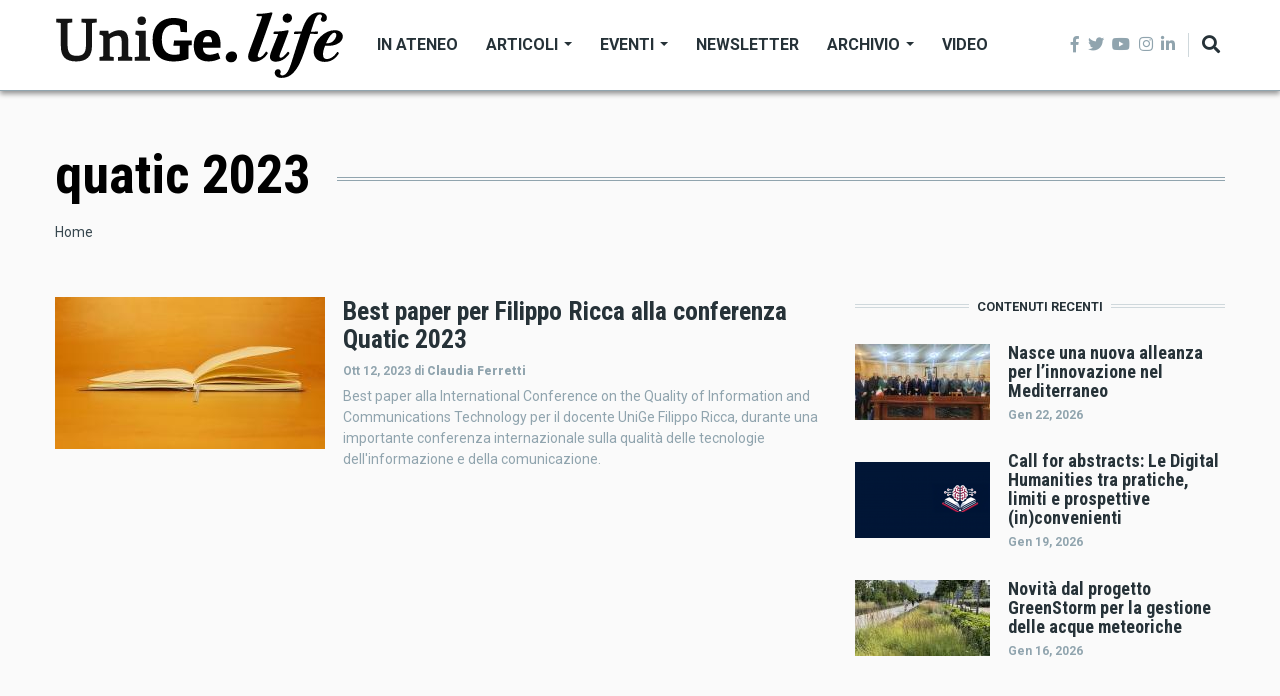

--- FILE ---
content_type: text/html; charset=UTF-8
request_url: https://life.unige.it/index.php/tag/quatic-2023
body_size: 9469
content:
<!DOCTYPE html>
<html lang="it" dir="ltr" prefix="content: http://purl.org/rss/1.0/modules/content/  dc: http://purl.org/dc/terms/  foaf: http://xmlns.com/foaf/0.1/  og: http://ogp.me/ns#  rdfs: http://www.w3.org/2000/01/rdf-schema#  schema: http://schema.org/  sioc: http://rdfs.org/sioc/ns#  sioct: http://rdfs.org/sioc/types#  skos: http://www.w3.org/2004/02/skos/core#  xsd: http://www.w3.org/2001/XMLSchema# ">
  <head>
    <meta charset="utf-8" />
<meta name="abstract" content="Il magazine dell’Università di Genova: uno spazio per notizie, approfondimenti, eventi, ricerca e divulgazione scientifica." />
<meta property="og:site_name" content="UniGe.life" />
<meta property="og:type" content="article" />
<meta property="og:url" content="http://life.unige.it/index.php/tag/quatic-2023" />
<meta property="og:title" content="quatic 2023" />
<meta property="og:image" content="https://life.unige.it/sites/default/files/img/_life_nero.png" />
<meta property="og:image:url" content="https://life.unige.it/sites/default/files/img/_life_nero.png" />
<meta property="og:image:secure_url" content="https://life.unige.it/sites/default/files/img/_life_nero.svg" />
<meta property="og:video:secure_url" content="https://youtu.be/fwbqnNu-M-I" />
<meta property="og:image:type" content="image/png" />
<meta name="Generator" content="Drupal 8 (https://www.drupal.org)" />
<meta name="MobileOptimized" content="width" />
<meta name="HandheldFriendly" content="true" />
<meta name="viewport" content="width=device-width, initial-scale=1, shrink-to-fit=no" />
<meta http-equiv="X-UA-Compatible" content="IE=Edge" />
<link rel="alternate" hreflang="it" href="http://life.unige.it/index.php/tag/quatic-2023" />
<link rel="canonical" href="/index.php/tag/quatic-2023" />
<link rel="shortlink" href="/index.php/taxonomy/term/2394" />
<link rel="delete-form" href="/index.php/taxonomy/term/2394/delete" />
<link rel="edit-form" href="/index.php/taxonomy/term/2394/edit" />
<link rel="drupal:content-translation-overview" href="/index.php/taxonomy/term/2394/translations" />
<link rel="drupal:content-translation-add" href="/index.php/taxonomy/term/2394/translations/add" />
<link rel="drupal:content-translation-edit" href="/index.php/taxonomy/term/2394/translations/edit" />
<link rel="drupal:content-translation-delete" href="/index.php/taxonomy/term/2394/translations/delete" />

    <title>quatic 2023 | UniGe.life</title>
    <link rel="stylesheet" media="all" href="/sites/default/files/css/css_Ze5rtySu1C-gZ7R4nHtSBz45AAfYLLveZ5KdvtWAty8.css" />
<link rel="stylesheet" media="all" href="https://use.fontawesome.com/releases/v5.7.1/css/all.css" />
<link rel="stylesheet" media="all" href="https://use.fontawesome.com/releases/v5.7.1/css/v4-shims.css" />
<link rel="stylesheet" media="all" href="https://fonts.googleapis.com/css?family=Roboto+Condensed:300,400,700|Roboto:300,300i,400,400i,500,500i,700,700i,900&amp;amp;subset=cyrillic,greek" />
<link rel="stylesheet" media="all" href="/sites/default/files/css/css__7Yya5SIAi4djJB03JFZRiUtczF4iTnm-agnQCW2PZs.css" />

    
<!--[if lte IE 8]>
<script src="/sites/default/files/js/js_VtafjXmRvoUgAzqzYTA3Wrjkx9wcWhjP0G4ZnnqRamA.js"></script>
<![endif]-->


    
  </head>
  <body class="path-taxonomy">
  
          <a href="#main-content" class="visually-hidden focusable skip-link">
      Salta al contenuto principale
    </a>

        <div id="top"></div>

    
      <div class="dialog-off-canvas-main-canvas" data-off-canvas-main-canvas>
    <div class="layout-builder-powered-page">
  <div class="header-container header-container--header-a js-page-header">
      
<header class="header header--header-a">

  <div class="header__container-wrapper--header__main js-sticky-header-element">
    <div class="header__container header__container--boxed">
      <div class="header__main">
        <div class="header__main__left">
            <div class="region region-logo">
    
<div id="block-themag-st-sitebranding-3" class="block block--system block--region-logo block--system-branding-block">
  
      
        <a href="/" rel="home" class="site-logo">
      <img src="/sites/default/files/img/UniGe_life_nero.svg" alt="Home" />
    </a>
      </div>

  </div>

            <div class="region region-header-primary-menu">
    
<div id="block-mainnavigation" class="block block--tb-megamenu block--region-header-primary-menu block--tb-megamenu-menu-block:main">
  
      
      <div class="block__content"><div  class="tb-megamenu tb-megamenu-main">
      <button data-target=".nav-collapse" data-toggle="collapse" class="btn btn-navbar tb-megamenu-button" type="button">
      <i class="fa fa-reorder"></i>
    </button>
    <div class="nav-collapse  always-show">
    <ul  class="tb-megamenu-nav nav level-0 items-6" >
          <li  class="tb-megamenu-item level-1 mega" data-id="menu_link_content:f222dcd5-d3d4-4134-a043-30f0f1fe89cc" data-level="1" data-type="menu_item" data-class="" data-xicon="" data-caption="" data-alignsub="" data-group="0" data-hidewcol="0" data-hidesub="0" data-label="In Ateneo" >
  <a href='/ateneo' >
        In Ateneo
          </a>
  
</li>

          <li  class="tb-megamenu-item level-1 mega dropdown" data-id="menu_link_content:5348c843-0fab-4b76-b9ef-09eec74f90ac" data-level="1" data-type="menu_item" data-class="" data-xicon="" data-caption="" data-alignsub="" data-group="0" data-hidewcol="0" data-hidesub="0" data-label="Articoli" >
  <a href='/archivio-articoli'  class="dropdown-toggle">
        Articoli
          <span class="caret"></span>
          </a>
  <div  class="tb-megamenu-submenu dropdown-menu mega-dropdown-menu nav-child" data-class="" data-width="">
  <div class="mega-dropdown-inner">
          <div  class="tb-megamenu-row row">
      <div  class="tb-megamenu-column mega-col-nav col-12" data-class="" data-width="12" data-hidewcol="0" id="tb-megamenu-column-1">
  <div class="tb-megamenu-column-inner mega-inner clearfix">
               <ul  class="tb-megamenu-subnav mega-nav level-1 items-9">
          <li  class="tb-megamenu-item level-2 mega" data-id="menu_link_content:9df8539b-58a0-4879-ba60-82ac9592070f" data-level="2" data-type="menu_item" data-class="" data-xicon="" data-caption="" data-alignsub="" data-group="0" data-hidewcol="0" data-hidesub="0" data-label="Ambiente" >
  <a href='/ambiente' >
        Ambiente
          </a>
  
</li>

          <li  class="tb-megamenu-item level-2 mega" data-id="menu_link_content:39a68edb-942a-430b-96fd-f8cb25afbfc6" data-level="2" data-type="menu_item" data-class="" data-xicon="" data-caption="" data-alignsub="" data-group="0" data-hidewcol="0" data-hidesub="0" data-label="Architettura e Design" >
  <a href='/architettura-e-design' >
        Architettura e Design
          </a>
  
</li>

          <li  class="tb-megamenu-item level-2 mega" data-id="menu_link_content:0b1f1196-5f28-4b11-9125-a15ed12b8745" data-level="2" data-type="menu_item" data-class="" data-xicon="" data-caption="" data-alignsub="" data-group="0" data-hidewcol="0" data-hidesub="0" data-label="Arte e Cultura" >
  <a href='/arte-e-cultura' >
        Arte e Cultura
          </a>
  
</li>

          <li  class="tb-megamenu-item level-2 mega" data-id="menu_link_content:f728b259-1a79-4c27-9079-2ca64f3652d9" data-level="2" data-type="menu_item" data-class="" data-xicon="" data-caption="" data-alignsub="" data-group="0" data-hidewcol="0" data-hidesub="0" data-label="Economia" >
  <a href='/economia' >
        Economia
          </a>
  
</li>

          <li  class="tb-megamenu-item level-2 mega" data-id="menu_link_content:63aa3af1-e3d3-47a1-8bb8-72f2a43329f2" data-level="2" data-type="menu_item" data-class="" data-xicon="" data-caption="" data-alignsub="" data-group="0" data-hidewcol="0" data-hidesub="0" data-label="Salute" >
  <a href='/salute' >
        Salute
          </a>
  
</li>

          <li  class="tb-megamenu-item level-2 mega" data-id="menu_link_content:29d18585-f47a-4b93-b9c7-21c1d7ca3266" data-level="2" data-type="menu_item" data-class="" data-xicon="" data-caption="" data-alignsub="" data-group="0" data-hidewcol="0" data-hidesub="0" data-label="Scienza e innovazione" >
  <a href='/scienza-e-innovazione' >
        Scienza e innovazione
          </a>
  
</li>

          <li  class="tb-megamenu-item level-2 mega" data-id="menu_link_content:53aaa36b-59b2-468a-b924-fbfdf2aaf202" data-level="2" data-type="menu_item" data-class="" data-xicon="" data-caption="" data-alignsub="" data-group="0" data-hidewcol="0" data-hidesub="0" data-label="Società" >
  <a href='/societa' >
        Società
          </a>
  
</li>

          <li  class="tb-megamenu-item level-2 mega" data-id="menu_link_content:18d3142a-e603-4186-83d9-bf49f7d04b0d" data-level="2" data-type="menu_item" data-class="" data-xicon="" data-caption="" data-alignsub="" data-group="0" data-hidewcol="0" data-hidesub="0" data-label="Sport" >
  <a href='/sport' >
        Sport
          </a>
  
</li>

          <li  class="tb-megamenu-item level-2 mega" data-id="menu_link_content:5baff58e-7b64-449f-a564-8d3177cdbf57" data-level="2" data-type="menu_item" data-class="" data-xicon="" data-caption="" data-alignsub="" data-group="0" data-hidewcol="0" data-hidesub="0" data-label="#coronavirus" >
  <a href='/tag/coronavirus-0' >
        #coronavirus
          </a>
  
</li>

  </ul>

      </div>
</div>

  </div>

      </div>
</div>

</li>

          <li  class="tb-megamenu-item level-1 mega dropdown" data-id="menu_link_content:14ab1a62-50fa-434d-a1e7-0bd35c81b5b8" data-level="1" data-type="menu_item" data-class="" data-xicon="" data-caption="" data-alignsub="" data-group="0" data-hidewcol="0" data-hidesub="0" data-label="Eventi" >
  <a href='/eventi'  class="dropdown-toggle">
        Eventi
          <span class="caret"></span>
          </a>
  <div  class="tb-megamenu-submenu dropdown-menu mega-dropdown-menu nav-child" data-class="" data-width="">
  <div class="mega-dropdown-inner">
          <div  class="tb-megamenu-row row">
      <div  class="tb-megamenu-column mega-col-nav col-12" data-class="" data-width="12" data-hidewcol="0" id="tb-megamenu-column-2">
  <div class="tb-megamenu-column-inner mega-inner clearfix">
               <ul  class="tb-megamenu-subnav mega-nav level-1 items-4">
          <li  class="tb-megamenu-item level-2 mega" data-id="menu_link_content:4dd77c8a-19d3-4f69-9f72-39ccf80bc227" data-level="2" data-type="menu_item" data-class="" data-xicon="" data-caption="" data-alignsub="" data-group="0" data-hidewcol="0" data-hidesub="0" data-label="I prossimi eventi" >
  <a href='/eventi' >
        I prossimi eventi
          </a>
  
</li>

          <li  class="tb-megamenu-item level-2 mega" data-id="menu_link_content:c16767c0-e797-48ec-a625-dd23101a390f" data-level="2" data-type="menu_item" data-class="" data-xicon="" data-caption="" data-alignsub="" data-group="0" data-hidewcol="0" data-hidesub="0" data-label="Segnala un evento" >
  <a href='https://life.unige.it/eventi/segnala' >
        Segnala un evento
          </a>
  
</li>

          <li  class="tb-megamenu-item level-2 mega" data-id="menu_link_content:55f1f849-56bf-4c0e-a2ef-2bdb9e42ac3e" data-level="2" data-type="menu_item" data-class="" data-xicon="" data-caption="" data-alignsub="" data-group="0" data-hidewcol="0" data-hidesub="0" data-label="Prenota uno spazio" >
  <a href='https://unige.it/ateneo/prenota-spazio' >
        Prenota uno spazio
          </a>
  
</li>

          <li  class="tb-megamenu-item level-2 mega" data-id="menu_link_content:179704b0-05e1-4780-bf7d-87e74d6b464d" data-level="2" data-type="menu_item" data-class="" data-xicon="" data-caption="" data-alignsub="" data-group="0" data-hidewcol="0" data-hidesub="0" data-label="Archivio" >
  <a href='/eventi/archivio' >
        Archivio
          </a>
  
</li>

  </ul>

      </div>
</div>

  </div>

      </div>
</div>

</li>

          <li  class="tb-megamenu-item level-1 mega" data-id="menu_link_content:5f313724-97ba-47de-b5c1-64828047668d" data-level="1" data-type="menu_item" data-class="" data-xicon="" data-caption="" data-alignsub="" data-group="0" data-hidewcol="0" data-hidesub="0" data-label="Newsletter" >
  <a href='/newsletter' >
        Newsletter
          </a>
  
</li>

          <li  class="tb-megamenu-item level-1 mega dropdown" data-id="menu_link_content:4e281ff0-2d9d-457d-951b-8f3dba66dc7a" data-level="1" data-type="menu_item" data-class="" data-xicon="" data-caption="" data-alignsub="" data-group="0" data-hidewcol="0" data-hidesub="0" data-label="Archivio" >
  <a href='/archivio-articoli'  class="dropdown-toggle">
        Archivio
          <span class="caret"></span>
          </a>
  <div  class="tb-megamenu-submenu dropdown-menu mega-dropdown-menu nav-child" data-class="" data-width="">
  <div class="mega-dropdown-inner">
          <div  class="tb-megamenu-row row">
      <div  class="tb-megamenu-column mega-col-nav col-12" data-class="" data-width="12" data-hidewcol="0" id="tb-megamenu-column-3">
  <div class="tb-megamenu-column-inner mega-inner clearfix">
               <ul  class="tb-megamenu-subnav mega-nav level-1 items-2">
          <li  class="tb-megamenu-item level-2 mega" data-id="menu_link_content:410dedd9-2af3-416b-8147-463f2ddcedfc" data-level="2" data-type="menu_item" data-class="" data-xicon="" data-caption="" data-alignsub="" data-group="0" data-hidewcol="0" data-hidesub="0" data-label="Tutti gli articoli" >
  <a href='/archivio-articoli' >
        Tutti gli articoli
          </a>
  
</li>

          <li  class="tb-megamenu-item level-2 mega" data-id="menu_link_content:07c0844e-c275-40d6-96c4-c9f4687d1f6f" data-level="2" data-type="menu_item" data-class="" data-xicon="" data-caption="" data-alignsub="" data-group="0" data-hidewcol="0" data-hidesub="0" data-label="Comunicati stampa" >
  <a href='/comunicati-stampa' >
        Comunicati stampa
          </a>
  
</li>

  </ul>

      </div>
</div>

  </div>

      </div>
</div>

</li>

          <li  class="tb-megamenu-item level-1 mega" data-id="menu_link_content:762f67f9-efab-4c60-874d-a5fd28f4b587" data-level="1" data-type="menu_item" data-class="" data-xicon="" data-caption="" data-alignsub="" data-group="0" data-hidewcol="0" data-hidesub="0" data-label="Video" >
  <a href='/video' >
        Video
          </a>
  
</li>

  </ul>

      </div>
  </div>
</div>
  </div>

  </div>

        </div>
        <div class="header__main__right">
          
<div class="header__social-menu">
      <a href="https://www.facebook.com/Unigenova" target="_blank">
      <i class="fab fa-facebook-f"></i>
          </a>
      <a href="https://twitter.com/unigenova" target="_blank">
      <i class="fab fa-twitter"></i>
          </a>
      <a href="https://www.youtube.com/channel/UCUzI7864bUoJgke195EznOg" target="_blank">
      <i class="fab fa-youtube"></i>
          </a>
      <a href="https://www.instagram.com/unigenova" target="_blank">
      <i class="fab fa-instagram"></i>
          </a>
      <a href="https://www.linkedin.com/school/universit-degli-studi-di-genova/" target="_blank">
      <i class="fab fa-linkedin-in"></i>
          </a>
  </div>          
<div class="header__user-nav">
  <div class="d-flex">
    
          <button class="header__toggleable-button js-toggle-search">
        <i class="fas fa-search"></i>
      </button>
    
      </div>

  <button class="header__toggleable-button toggle-offcanvas-sidebar js-toggle-offcanvas-sidebar">
    <i class="fas fa-bars"></i>
  </button>
</div>
        </div>
      </div>
    </div>
    

  <div class="region region-search">
    <div class="container">
      <div class="row">
        <div class="col-12">

<div class="search-block-form block block--search block--region-search block--search-form-block block-search" data-drupal-selector="search-block-form" id="block-searchform-2" role="search">
  
    
      <div class="block-content"><form action="/search/node" method="get" id="search-block-form" accept-charset="UTF-8">
  <div class="js-form-item form-item js-form-type-search form-type-search js-form-item-keys form-item-keys form-no-label">
      <label for="edit-keys" class="visually-hidden">Cerca</label>
        <input title="Inserisci i termini da cercare." placeholder="inserisci le parole da cercare..." data-drupal-selector="edit-keys" type="search" id="edit-keys" name="keys" value="" size="15" maxlength="128" class="form-search" />

        </div>
<div data-drupal-selector="edit-actions" class="form-actions js-form-wrapper form-wrapper" id="edit-actions"><input data-drupal-selector="edit-submit" type="submit" id="edit-submit" value="Cerca" class="button js-form-submit form-submit" />
</div>

</form>
</div>
  </div>
</div>
      </div>
    </div>
  </div>


  </div>

</header>
  </div>
    

  <div class="region region--offcanvas-sidebar">
    <div id="offcanvas-sidebar" class="sidr" style="display: none;">
      <nav role="navigation" aria-labelledby="block-themag-st-mainnavigation-3-menu" id="block-themag-st-mainnavigation-3" class="block block--system block--region-offcanvas-sidebar block--system-menu-block:main block-menu navigation menu--main">
            
  <h2 class="block__title visually-hidden" id="block-themag-st-mainnavigation-3-menu">Main navigation</h2>
  

        
              <ul class="menu">
                    <li class="menu-item">
        <a href="/ateneo" title="Ateneo" data-drupal-link-system-path="taxonomy/term/105">In Ateneo</a>
              </li>
                <li class="menu-item menu-item--expanded">
        <a href="/archivio-articoli" data-drupal-link-system-path="node/1209">Articoli</a>
                                <ul class="menu">
                    <li class="menu-item">
        <a href="/ambiente" title="Ambiente" data-drupal-link-system-path="taxonomy/term/110">Ambiente</a>
              </li>
                <li class="menu-item">
        <a href="/architettura-e-design" data-drupal-link-system-path="taxonomy/term/340">Architettura e Design</a>
              </li>
                <li class="menu-item">
        <a href="/arte-e-cultura" title="Cultura" data-drupal-link-system-path="taxonomy/term/107">Arte e Cultura</a>
              </li>
                <li class="menu-item">
        <a href="/economia" data-drupal-link-system-path="taxonomy/term/311">Economia</a>
              </li>
                <li class="menu-item">
        <a href="/salute" title="Salute" data-drupal-link-system-path="taxonomy/term/109">Salute</a>
              </li>
                <li class="menu-item">
        <a href="/scienza-e-innovazione" data-drupal-link-system-path="taxonomy/term/106">Scienza e innovazione</a>
              </li>
                <li class="menu-item">
        <a href="/societa" title="Società" data-drupal-link-system-path="taxonomy/term/108">Società</a>
              </li>
                <li class="menu-item">
        <a href="/sport" title="Sport" data-drupal-link-system-path="taxonomy/term/241">Sport</a>
              </li>
                <li class="menu-item">
        <a href="/tag/coronavirus-0" title="coronavirus" data-drupal-link-system-path="taxonomy/term/850">#coronavirus</a>
              </li>
        </ul>
  
              </li>
                <li class="menu-item menu-item--collapsed">
        <a href="/eventi" data-drupal-link-system-path="node/2820">Eventi</a>
              </li>
                <li class="menu-item">
        <a href="/newsletter" data-drupal-link-system-path="node/1028">Newsletter</a>
              </li>
                <li class="menu-item menu-item--expanded">
        <a href="/archivio-articoli" data-drupal-link-system-path="node/1209">Archivio</a>
                                <ul class="menu">
                    <li class="menu-item">
        <a href="/archivio-articoli" data-drupal-link-system-path="node/1209">Tutti gli articoli</a>
              </li>
                <li class="menu-item">
        <a href="/comunicati-stampa" data-drupal-link-system-path="node/1212">Comunicati stampa</a>
              </li>
        </ul>
  
              </li>
                <li class="menu-item">
        <a href="/video" data-drupal-link-system-path="taxonomy/term/517">Video</a>
              </li>
        </ul>
  


  </nav>

    </div>
  </div>
  <div class="offcanvas-sidebar-overlay"></div>


    
      <div class="region region-content">
    <div data-drupal-messages-fallback class="hidden"></div>
<div id="block-themag-st-content" class="block block--system block--region-content block--system-main-block">
  
      
      <div class="block__content"><div about="/index.php/tag/quatic-2023" id="taxonomy-term-2394" class="taxonomy-term vocabulary-tags">
  
    
  <div class="content">
    
  <div  class="themag-layout themag-layout--onecol-section themag-layout--onecol-section--12 themag-layout--my-default mt-6">
    <div  class="container">
      <div  class="row">
                  <div  class="themag-layout__region themag-layout__region--first">
            <div>
<div class="block block--layout-builder block--field-block:taxonomy-term:tags:name block--page-title-block">
  
      
      <div class="block__content">
     <h1 class="page-title">quatic 2023</h1>
    </div>
  </div>
</div>
          </div>
              </div>
    </div>
  </div>


  <div  class="themag-layout themag-layout--onecol-section themag-layout--onecol-section--12 themag-layout--my-default mt-n5">
    <div  class="container">
      <div  class="row">
                  <div  class="themag-layout__region themag-layout__region--first">
            <div>
<div class="block block--system block--system-breadcrumb-block">
  
      
      <div class="block__content">  <nav class="simple-breadcrumb" role="navigation" aria-labelledby="system-breadcrumb">
    <h2 id="system-breadcrumb" class="visually-hidden">Briciole di pane</h2>
    <ol>
          <li>
                  <a href="/index.php/">Home</a>
              </li>
        </ol>
  </nav>
</div>
  </div>
</div>
          </div>
              </div>
    </div>
  </div>


  <div  class="themag-layout themag-layout--twocol-section themag-layout--twocol-section--8-4 themag-layout--my-default">
    <div  class="container">
      <div  class="row">
                  <div  class="themag-layout__region themag-layout__region--first js-sticky-column">
            <div>
<div class="block block--views block--views-block:mg-taxonomy-term-block-2">
  
      
      <div class="block__content"><div class="views-element-container"><div class="view view-mg-taxonomy-term view-id-mg_taxonomy_term view-display-id-block_2 js-view-dom-id-6439d4f330235dc7b905132a264429fe4f996484046087e72f4df248ee17cbe0">
  
    
      
      <div class="view-content">
      <div class="list">
  
  <ul>

          <li>
<article data-history-node-id="2717" role="article" about="/index.php/best-paper-filippo-ricca" class="teaser--item teaser--medium-item teaser">

                <div class="teaser__media">
        <div class="position-relative">
                                <div class="image teaser__image">
              <a href="/index.php/best-paper-filippo-ricca">
                
            <div class="field field--name-field-teaser-media field--type-entity-reference field--label-hidden field__item">
            <div class="field field--name-field-image field--type-image field--label-hidden field__item">    <picture>
                  <source srcset="/sites/default/files/styles/medium_teaser_item/public/2023-10/a_retrospective_analysis_of_grey_literature_for_ai-supported_test_automation.jpg?h=d1cb525d&amp;itok=-aKM3_ts 1x" media="all and (min-width: 768px)" type="image/jpeg"/>
              <source srcset="/sites/default/files/styles/medium_teaser_card/public/2023-10/a_retrospective_analysis_of_grey_literature_for_ai-supported_test_automation.jpg?h=d1cb525d&amp;itok=NAZnwyEO 1x" type="image/jpeg"/>
                  <img src="/sites/default/files/styles/medium_teaser_item/public/2023-10/a_retrospective_analysis_of_grey_literature_for_ai-supported_test_automation.jpg?h=d1cb525d&amp;itok=-aKM3_ts" alt="Best paper a Filippo Ricca durante Quatic 2023 - UniGe" title="Best paper a Filippo Ricca durante Quatic 2023 - UniGe" typeof="foaf:Image" class="img-fluid" />

  </picture>

</div>
      </div>
      
              </a>
            </div>
                  </div>
      </div>
      
      <div class="teaser__content">
                                        <header>
                                      
              <h2 class="teaser__headline">
                <a href="/index.php/best-paper-filippo-ricca"><span class="field field--name-title field--type-string field--label-hidden">Best paper per Filippo Ricca alla conferenza Quatic 2023</span>
</a>
              </h2>
              
                      </header>
        
                                  
                          <footer class="teaser__authored">
                                                      <span class="date">Ott 12, 2023</span>
                                  

                                  <span class="author">di <strong>Claudia Ferretti</strong></span>
                
                <!--
                                                      <span class="author">by <span class="field field--name-uid field--type-entity-reference field--label-hidden"><a title="Visualizza il profilo dell&#039;utente." href="/index.php/claudia-ferretti" lang="" about="/index.php/claudia-ferretti" typeof="schema:Person" property="schema:name" datatype="" class="username">Claudia Ferretti</a></span>
 </span>
                                                  -->
              </footer>
                              
                                                            <div class="teaser__body">
                
            <div class="field field--name-field-teaser-text field--type-string-long field--label-hidden field__item">Best paper alla International Conference on the Quality of Information and Communications Technology per il docente UniGe Filippo Ricca, durante una importante conferenza internazionale sulla qualità delle tecnologie dell&#039;informazione e della comunicazione.</div>
      
              </div>
                              
                  
                  </div>
  </article>
</li>
    
  </ul>

</div>

    </div>
  
      
          </div>
</div>
</div>
  </div>
</div>
          </div>
        
                  <div  class="themag-layout__region themag-layout__region--second js-sticky-column">
            <div>
<div class="block block--views block--views-block:content-recent-block-1">
  
          <h2 class="block__title">
         <span class="title-text">Contenuti recenti</span>
      </h2>
      
      <div class="block__content"><div class="views-element-container"><div class="view view-content-recent view-id-content_recent view-display-id-block_1 js-view-dom-id-a4e6ee5e1f7d2783c77d2e9aefc943abdaa4ed978bdf6e85a32f5910c811349e">
  
    
      
      <div class="view-content">
      <div class="list list--tiny">
  
  <ul>

          <li>
<article data-history-node-id="3594" role="article" about="/alleanza-mediterraneo-2026" class="teaser--item teaser--tiny-item teaser">

                <div class="teaser__media">
        <div class="position-relative">
                                <div class="image teaser__image">
              <a href="/alleanza-mediterraneo-2026">
                
            <div class="field field--name-field-teaser-media field--type-entity-reference field--label-hidden field__item">
            <div class="field field--name-field-image field--type-image field--label-hidden field__item">  <img src="/sites/default/files/styles/tiny_teaser_item/public/2026-01/accordo-univ-algeria-22gen2026-3.jpg?h=6fdcde9f&amp;itok=GApGATXb" width="135" height="76" alt="Firma accordo tra UniGe, FILSE e i 7 principali atenei algerini - 22 gennaio 2026" title="Firma accordo tra UniGe, FILSE e i 7 principali atenei algerini - 22 gennaio 2026" typeof="foaf:Image" class="img-fluid" />


</div>
      </div>
      
              </a>
            </div>
                  </div>
      </div>
      
      <div class="teaser__content">
                                        <header>
                                      
              <h2 class="teaser__headline">
                <a href="/alleanza-mediterraneo-2026"><span class="field field--name-title field--type-string field--label-hidden">Nasce una nuova alleanza per l’innovazione nel Mediterraneo</span>
</a>
              </h2>
              
                      </header>
        
                                  
                          <footer class="teaser__authored">
                                                      <span class="date">Gen 22, 2026</span>
                                  

                
                <!--
                                                      <span class="author">by <span class="field field--name-uid field--type-entity-reference field--label-hidden"><a title="Visualizza il profilo dell&#039;utente." href="/eliana-ruffoni" lang="" about="/eliana-ruffoni" typeof="schema:Person" property="schema:name" datatype="" class="username">Eliana Ruffoni</a></span>
 </span>
                                                  -->
              </footer>
                              
                                          
                  
                  </div>
  </article>
</li>
          <li>
<article data-history-node-id="3590" role="article" about="/call-digital-humanities-2026" class="teaser--item teaser--tiny-item teaser">

                <div class="teaser__media">
        <div class="position-relative">
                                <div class="image teaser__image">
              <a href="/call-digital-humanities-2026">
                
            <div class="field field--name-field-teaser-media field--type-entity-reference field--label-hidden field__item">
            <div class="field field--name-field-image field--type-image field--label-hidden field__item">  <img src="/sites/default/files/styles/tiny_teaser_item/public/2026-01/digital_humanities_convegno_2026.png?h=eb901320&amp;itok=jdALEpWF" width="135" height="76" alt="digital humenities convegno 2026" title="digital humenities convegno 2026" typeof="foaf:Image" class="img-fluid" />


</div>
      </div>
      
              </a>
            </div>
                  </div>
      </div>
      
      <div class="teaser__content">
                                        <header>
                                      
              <h2 class="teaser__headline">
                <a href="/call-digital-humanities-2026"><span class="field field--name-title field--type-string field--label-hidden">Call for abstracts: Le Digital Humanities tra pratiche, limiti e prospettive (in)convenienti</span>
</a>
              </h2>
              
                      </header>
        
                                  
                          <footer class="teaser__authored">
                                                      <span class="date">Gen 19, 2026</span>
                                  

                
                <!--
                                                      <span class="author">by <span class="field field--name-uid field--type-entity-reference field--label-hidden"><a title="Visualizza il profilo dell&#039;utente." href="/claudia-ferretti" lang="" about="/claudia-ferretti" typeof="schema:Person" property="schema:name" datatype="" class="username">Claudia Ferretti</a></span>
 </span>
                                                  -->
              </footer>
                              
                                          
                  
                  </div>
  </article>
</li>
          <li>
<article data-history-node-id="3589" role="article" about="/novita-progetto-greenstorm" class="teaser--item teaser--tiny-item teaser">

                <div class="teaser__media">
        <div class="position-relative">
                                <div class="image teaser__image">
              <a href="/novita-progetto-greenstorm">
                
            <div class="field field--name-field-teaser-media field--type-entity-reference field--label-hidden field__item">
            <div class="field field--name-field-image field--type-image field--label-hidden field__item">  <img src="/sites/default/files/styles/tiny_teaser_item/public/2026-01/greenstorm_database.png?h=f8570409&amp;itok=Pq7QmpEx" width="135" height="76" alt="Con Greenstorm è disponibile un set di dati climatici" title="Con Greenstorm è disponibile un set di dati climatici" typeof="foaf:Image" class="img-fluid" />


</div>
      </div>
      
              </a>
            </div>
                  </div>
      </div>
      
      <div class="teaser__content">
                                        <header>
                                      
              <h2 class="teaser__headline">
                <a href="/novita-progetto-greenstorm"><span class="field field--name-title field--type-string field--label-hidden">Novità dal progetto GreenStorm per la gestione delle acque meteoriche</span>
</a>
              </h2>
              
                      </header>
        
                                  
                          <footer class="teaser__authored">
                                                      <span class="date">Gen 16, 2026</span>
                                  

                
                <!--
                                                      <span class="author">by <span class="field field--name-uid field--type-entity-reference field--label-hidden"><a title="Visualizza il profilo dell&#039;utente." href="/claudia-ferretti" lang="" about="/claudia-ferretti" typeof="schema:Person" property="schema:name" datatype="" class="username">Claudia Ferretti</a></span>
 </span>
                                                  -->
              </footer>
                              
                                          
                  
                  </div>
  </article>
</li>
    
  </ul>

</div>

    </div>
  
          </div>
</div>
</div>
  </div>
</div>
          </div>
              </div>
    </div>
  </div>


  </div>
</div>
</div>
  </div>

  </div>

  <footer class="page-footer">
  <div class="footer-wrapper">
    <div class="container">
      <div class="row">
        <div class="col-12 col-lg-4 mb-4 mb-lg-0">  <div class="region region-footer-first">
    
<div id="block-themag-st-sitebranding-4" class="block block--system block--region-footer-first block--system-branding-block">
  
      
        <a href="/" rel="home" class="site-logo">
      <img src="/sites/default/files/img/UniGe_life_nero.svg" alt="Home" />
    </a>
      </div>

<div id="block-newsletter-2" class="block block--block-content block--region-footer-first block--block-content:151f48df-daef-4800-bf49-fd727c7f012c">
  
      
      <div class="block__content">
            <div class="clearfix text-formatted field field--name-body field--type-text-with-summary field--label-hidden field__item"><div class="block block--mailchimp-signup block--mailchimp-signup-subscribe-block:newsletter-signup-form">
<div class="mailchimp-newsletter__teaser">
<h2 class="mailchimp-newsletter__title">Iscriviti alla newsletter</h2>

<div class="mailchimp-newsletter__message">Rimani aggiornato con le notizie di UniGe.life</div>
</div>

<form _lpchecked="1" accept-charset="UTF-8" action="/subscribe.php" class="mailchimp-signup-subscribe-form" data-drupal-selector="mailchimp-signup-subscribe-block-newsletter-signup-form-form" id="mailchimp-signup-subscribe-block-newsletter-signup-form-form" method="post">
<div class="mailchimp-newsletter-mergefields" id="mailchimp-newsletter-f78df06951-mergefields">
<div class="js-form-item form-item js-form-type-email form-type-email js-form-item-mergevars-email form-item-mergevars-email form-no-label"><input aria-required="true" class="form-email required" data-drupal-selector="edit-mergevars-email" id="edit-mergevars-email" maxlength="254" name="email" placeholder="Indirizzo email" required="required" size="25" style="background-image: url(&quot;[data-uri]&quot;); background-repeat: no-repeat; background-attachment: scroll; background-size: 16px 18px; background-position: 98% 50%; cursor: auto;" type="email" value="" /></div>
</div>

<div class="form-actions js-form-wrapper form-wrapper" data-drupal-selector="edit-actions" id="edit-actions"><input class="button js-form-submit form-submit" data-drupal-selector="edit-submit" id="edit-submit" name="op" type="submit" value="Iscriviti" /></div>
</form>

<div class="text-center"><a class="bg-lightblue-button button my-3 w-100" href="/newsletter">Archivio newsletter</a></div>
</div>
</div>
      </div>
  </div>

  </div>
</div>
        <div class="col-12 col-lg-4 mb-4 mb-lg-0">  <div class="region region-footer-second">
    
<div class="views-element-container block block--views block--region-footer-second block--views-block:mg-popular-content-block-2" id="block-views-block-mg-popular-content-block-2">
  
          <h2 class="block__title">
         <span class="title-text">I più visitati</span>
      </h2>
      
      <div class="block__content"><div><div class="view view-mg-popular-content view-id-mg_popular_content view-display-id-block_2 js-view-dom-id-558b8858610026025e80c50897c822d54851045e8daef5f53bdfb35a403d426f">
  
    
      
      <div class="view-content">
      <div class="list items--separator--border">
  
  <ul>

          <li>
<article data-history-node-id="3597" role="article" about="/assemblea-musicale-teatrale" class="teaser--item teaser--tiny-item teaser">

                <div class="teaser__media">
        <div class="position-relative">
                                <div class="image teaser__image">
              <a href="/assemblea-musicale-teatrale">
                
            <div class="field field--name-field-teaser-media field--type-entity-reference field--label-hidden field__item">
            <div class="field field--name-field-image field--type-image field--label-hidden field__item">  <img src="/sites/default/files/styles/tiny_teaser_item/public/2026-01/ulivi-martini-canepa-alloisio.jpeg?h=51444694&amp;itok=42l1PVnz" width="135" height="76" alt="Gino Ulivi, Gianni Martini, Alberto Canepa, Gian Piero Alloisio" title="Gino Ulivi, Gianni Martini, Alberto Canepa, Gian Piero Alloisio" typeof="foaf:Image" class="img-fluid" />


</div>
      </div>
      
              </a>
            </div>
                  </div>
      </div>
      
      <div class="teaser__content">
                                        <header>
                                      
              <h2 class="teaser__headline">
                <a href="/assemblea-musicale-teatrale"><span class="field field--name-title field--type-string field--label-hidden">Memoria musicale e impegno civile: UniGe dedica un progetto all’Assemblea Musicale Teatrale</span>
</a>
              </h2>
              
                      </header>
        
                                  
                          <footer class="teaser__authored">
                                                      <span class="date">Gen 23, 2026</span>
                                  

                
                <!--
                                                      <span class="author">by <span class="field field--name-uid field--type-entity-reference field--label-hidden"><a title="Visualizza il profilo dell&#039;utente." href="/eliana-ruffoni" lang="" about="/eliana-ruffoni" typeof="schema:Person" property="schema:name" datatype="" class="username">Eliana Ruffoni</a></span>
 </span>
                                                  -->
              </footer>
                              
                                          
                  
                  </div>
  </article>
</li>
          <li>
<article data-history-node-id="3596" role="article" about="/la-speranza-che-costruisce-ponti" class="teaser--item teaser--tiny-item teaser">

                <div class="teaser__media">
        <div class="position-relative">
                                <div class="image teaser__image">
              <a href="/la-speranza-che-costruisce-ponti">
                
            <div class="field field--name-field-teaser-media field--type-entity-reference field--label-hidden field__item">
            <div class="field field--name-field-image field--type-image field--label-hidden field__item">  <img src="/sites/default/files/styles/tiny_teaser_item/public/2026-01/locandina_giornata_diocesi_2026_dettaglio.jpg?h=8bda368d&amp;itok=7koVTVoq" width="135" height="76" alt="ciliegi_in_fiore" title="La speranza che costruisce ponti" typeof="foaf:Image" class="img-fluid" />


</div>
      </div>
      
              </a>
            </div>
                  </div>
      </div>
      
      <div class="teaser__content">
                                        <header>
                                      
              <h2 class="teaser__headline">
                <a href="/la-speranza-che-costruisce-ponti"><span class="field field--name-title field--type-string field--label-hidden">La speranza che costruisce ponti: una giornata di riflessione in università</span>
</a>
              </h2>
              
                      </header>
        
                                  
                          <footer class="teaser__authored">
                                                      <span class="date">Gen 23, 2026</span>
                                  

                
                <!--
                                                      <span class="author">by <span class="field field--name-uid field--type-entity-reference field--label-hidden"><a title="Visualizza il profilo dell&#039;utente." href="/valentina-sorci" lang="" about="/valentina-sorci" typeof="schema:Person" property="schema:name" datatype="" class="username">Valentina Sorci</a></span>
 </span>
                                                  -->
              </footer>
                              
                                          
                  
                  </div>
  </article>
</li>
          <li>
<article data-history-node-id="3595" role="article" about="/city-nature-challenge-2026" class="teaser--item teaser--tiny-item teaser">

                <div class="teaser__media">
        <div class="position-relative">
                                <div class="image teaser__image">
              <a href="/city-nature-challenge-2026">
                
            <div class="field field--name-field-teaser-media field--type-entity-reference field--label-hidden field__item">
            <div class="field field--name-field-image field--type-image field--label-hidden field__item">  <img src="/sites/default/files/styles/tiny_teaser_item/public/2026-01/natura.jpg?h=a5ae579a&amp;itok=fTJ2e99W" width="135" height="76" alt="studio della natura" title="studio della natura" typeof="foaf:Image" class="img-fluid" />


</div>
      </div>
      
              </a>
            </div>
                  </div>
      </div>
      
      <div class="teaser__content">
                                        <header>
                                      
              <h2 class="teaser__headline">
                <a href="/city-nature-challenge-2026"><span class="field field--name-title field--type-string field--label-hidden">City Nature Challenge Genova 2026</span>
</a>
              </h2>
              
                      </header>
        
                                  
                          <footer class="teaser__authored">
                                                      <span class="date">Gen 23, 2026</span>
                                  

                
                <!--
                                                      <span class="author">by <span class="field field--name-uid field--type-entity-reference field--label-hidden"><a title="Visualizza il profilo dell&#039;utente." href="/eliana-ruffoni" lang="" about="/eliana-ruffoni" typeof="schema:Person" property="schema:name" datatype="" class="username">Eliana Ruffoni</a></span>
 </span>
                                                  -->
              </footer>
                              
                                          
                  
                  </div>
  </article>
</li>
          <li>
<article data-history-node-id="3594" role="article" about="/alleanza-mediterraneo-2026" class="teaser--item teaser--tiny-item teaser">

                <div class="teaser__media">
        <div class="position-relative">
                                <div class="image teaser__image">
              <a href="/alleanza-mediterraneo-2026">
                
            <div class="field field--name-field-teaser-media field--type-entity-reference field--label-hidden field__item">
            <div class="field field--name-field-image field--type-image field--label-hidden field__item">  <img src="/sites/default/files/styles/tiny_teaser_item/public/2026-01/accordo-univ-algeria-22gen2026-3.jpg?h=6fdcde9f&amp;itok=GApGATXb" width="135" height="76" alt="Firma accordo tra UniGe, FILSE e i 7 principali atenei algerini - 22 gennaio 2026" title="Firma accordo tra UniGe, FILSE e i 7 principali atenei algerini - 22 gennaio 2026" typeof="foaf:Image" class="img-fluid" />


</div>
      </div>
      
              </a>
            </div>
                  </div>
      </div>
      
      <div class="teaser__content">
                                        <header>
                                      
              <h2 class="teaser__headline">
                <a href="/alleanza-mediterraneo-2026"><span class="field field--name-title field--type-string field--label-hidden">Nasce una nuova alleanza per l’innovazione nel Mediterraneo</span>
</a>
              </h2>
              
                      </header>
        
                                  
                          <footer class="teaser__authored">
                                                      <span class="date">Gen 22, 2026</span>
                                  

                
                <!--
                                                      <span class="author">by <span class="field field--name-uid field--type-entity-reference field--label-hidden"><a title="Visualizza il profilo dell&#039;utente." href="/eliana-ruffoni" lang="" about="/eliana-ruffoni" typeof="schema:Person" property="schema:name" datatype="" class="username">Eliana Ruffoni</a></span>
 </span>
                                                  -->
              </footer>
                              
                                          
                  
                  </div>
  </article>
</li>
    
  </ul>

</div>

    </div>
  
          </div>
</div>
</div>
  </div>

  </div>
</div>
        <div class="col-12 col-lg-4">  <div class="region region-footer-third">
    

<div class="search-block-form block block--search block--region-footer-third block--search-form-block block-search" data-drupal-selector="search-block-form" id="block-searchform" role="search">
  
      <h2 class="block__title block-title">
       <span class="title-text">Cerca</span>
    </h2>
    
      <div class="block-content"><form action="/search/node" method="get" id="search-block-form" accept-charset="UTF-8">
  <div class="js-form-item form-item js-form-type-search form-type-search js-form-item-keys form-item-keys form-no-label">
      <label for="edit-keys" class="visually-hidden">Cerca</label>
        <input title="Inserisci i termini da cercare." placeholder="inserisci le parole da cercare..." data-drupal-selector="edit-keys" type="search" id="edit-keys" name="keys" value="" size="15" maxlength="128" class="form-search" />

        </div>
<div data-drupal-selector="edit-actions" class="form-actions js-form-wrapper form-wrapper" id="edit-actions"><input data-drupal-selector="edit-submit" type="submit" id="edit-submit" value="Cerca" class="button js-form-submit form-submit" />
</div>

</form>
</div>
  </div>

<div class="views-element-container block block--views block--region-footer-third block--views-block:mg-popular-tags-block-1" id="block-themag-st-views-block-mg-popular-tags-block-1-2">
  
          <h2 class="block__title">
         <span class="title-text">Tags</span>
      </h2>
      
      <div class="block__content"><div><div class="tag-list view view-mg-popular-tags view-id-mg_popular_tags view-display-id-block_1 js-view-dom-id-d021ec4b960941bb42a0081fbf1bfaf941a96e664aaffd7c22459e41934fd0bc">
  
    
      
      <div class="view-content">
      <div>
  
  <ul class="list-unstyled">

          <li><div class="views-field views-field-name"><span class="field-content"><a href="/tag/unige" hreflang="it">unige</a></span></div></li>
          <li><div class="views-field views-field-name"><span class="field-content"><a href="/tag/unigenova" hreflang="it">unigenova</a></span></div></li>
          <li><div class="views-field views-field-name"><span class="field-content"><a href="/tag/archivio" hreflang="zxx">Archivio</a></span></div></li>
          <li><div class="views-field views-field-name"><span class="field-content"><a href="/tag/universita-di-genova" hreflang="it">Università di Genova</a></span></div></li>
          <li><div class="views-field views-field-name"><span class="field-content"><a href="/tag/universitadigenova" hreflang="it">universitàdigenova</a></span></div></li>
          <li><div class="views-field views-field-name"><span class="field-content"><a href="/tag/universita" hreflang="it">università</a></span></div></li>
          <li><div class="views-field views-field-name"><span class="field-content"><a href="/tag/ricerca" hreflang="it">ricerca</a></span></div></li>
          <li><div class="views-field views-field-name"><span class="field-content"><a href="/tag/dispi" hreflang="it">dispi</a></span></div></li>
          <li><div class="views-field views-field-name"><span class="field-content"><a href="/tag/sostenibilita" hreflang="it">sostenibilità</a></span></div></li>
          <li><div class="views-field views-field-name"><span class="field-content"><a href="/tag/dafist" hreflang="it">dafist</a></span></div></li>
          <li><div class="views-field views-field-name"><span class="field-content"><a href="/tag/mensilmente" hreflang="it">mensilmente</a></span></div></li>
          <li><div class="views-field views-field-name"><span class="field-content"><a href="/tag/dipartimentodilingue" hreflang="it">dipartimentodilingue</a></span></div></li>
          <li><div class="views-field views-field-name"><span class="field-content"><a href="/tag/ai" hreflang="it">ai</a></span></div></li>
          <li><div class="views-field views-field-name"><span class="field-content"><a href="/tag/intelligenza-artificiale" hreflang="it">intelligenza artificiale</a></span></div></li>
          <li><div class="views-field views-field-name"><span class="field-content"><a href="/tag/formazione" hreflang="it">formazione</a></span></div></li>
          <li><div class="views-field views-field-name"><span class="field-content"><a href="/tag/innovazione" hreflang="it">innovazione</a></span></div></li>
          <li><div class="views-field views-field-name"><span class="field-content"><a href="/tag/dlcm" hreflang="it">dlcm</a></span></div></li>
          <li><div class="views-field views-field-name"><span class="field-content"><a href="/tag/coronavirus-0" hreflang="it">coronavirus</a></span></div></li>
          <li><div class="views-field views-field-name"><span class="field-content"><a href="/tag/sport" hreflang="it">sport</a></span></div></li>
          <li><div class="views-field views-field-name"><span class="field-content"><a href="/tag/economia" hreflang="it">economia</a></span></div></li>
    
  </ul>

</div>

    </div>
  
          </div>
</div>
</div>
  </div>

  </div>
</div>
      </div>
    </div>
  </div>
  <div class="footer-bottom-wrapper">
    <div class="container">
      <div class="row align-items-center justify-content-between py-4">
        <div class="col-12 col-lg-auto flex-last flex-lg-unordered text-center text-lg-left">
              <div class="region region-footer-bottom-first">
    
<div id="block-themag-st-copyrightnotice-2" class="block block--block-content block--region-footer-bottom-first block--block-content:b53fdcd3-00e9-4c33-bcd1-c7e58557ef43">
  
      
      <div class="block__content">
            <div class="clearfix text-formatted field field--name-body field--type-text-with-summary field--label-hidden field__item"><div class="header__social-menu">&nbsp;</div>

<p>UniGe©2019-2023 - Università di Genova<br />
Via Balbi 5, 16126 Genova - Partita IVA: 00754150100<br />
Testata giornalistica online UniGe Life<br />
Reg. n°09/2021 al Tribunale di Genova in data 03/08/2021<br />
<a href="mailto:unigelife@unige.it">unigelife@unige.it</a></p>
</div>
      </div>
  </div>

  </div>

        </div>
        <div class="col-12 col-lg-auto flex-first flex-lg-unordered text-center text-lg-left">
            <div class="region region-footer-bottom-second">
    <nav role="navigation" aria-labelledby="block-themag-st-footer-2-menu" id="block-themag-st-footer-2" class="block block--system block--region-footer-bottom-second block--system-menu-block:footer block-menu navigation menu--footer">
            
  <h2 class="block__title visually-hidden" id="block-themag-st-footer-2-menu">Footer</h2>
  

        
              <ul class="menu">
                    <li class="menu-item">
        <a href="/redazione" data-drupal-link-system-path="node/1330">redazione</a>
              </li>
                <li class="menu-item">
        <a href="https://unige.it/privacy/cookie">cookie policy</a>
              </li>
                <li class="menu-item">
        <a href="https://unige.it/privacy">privacy</a>
              </li>
                <li class="menu-item">
        <a href="https://unige.it/accessibilita">dichiarazione di accessibilità</a>
              </li>
        </ul>
  


  </nav>

  </div>

        </div>
      </div>
    </div>
  </div>
</footer>
</div>

  </div>

    
    <script type="application/json" data-drupal-selector="drupal-settings-json">{"path":{"baseUrl":"\/index.php\/","scriptPath":null,"pathPrefix":"","currentPath":"taxonomy\/term\/2394","currentPathIsAdmin":false,"isFront":false,"currentLanguage":"it"},"pluralDelimiter":"\u0003","suppressDeprecationErrors":true,"theMag":[],"themag":{"header":{"stickyHeader":1}},"ajaxTrustedUrl":{"\/search\/node":true},"TBMegaMenu":{"TBElementsCounter":{"column":3},"theme":"themag_st"},"user":{"uid":0,"permissionsHash":"837682a351e4c26e19f429b20b8fe33ae8c4f47bf2bea9d79cc7b1086e10bdbf"}}</script>
<script src="/sites/default/files/js/js_z7Fn8ynJsWT0yWqg_0yFUQprGwph2X_2RzW-9Q1Yztg.js"></script>

    </body>
</html>


--- FILE ---
content_type: text/css
request_url: https://life.unige.it/sites/default/files/css/css__7Yya5SIAi4djJB03JFZRiUtczF4iTnm-agnQCW2PZs.css
body_size: 32821
content:
.action-links{margin:1em 0;padding:0;list-style:none;}[dir="rtl"] .action-links{margin-right:0;}.action-links li{display:inline-block;margin:0 0.3em;}.action-links li:first-child{margin-left:0;}[dir="rtl"] .action-links li:first-child{margin-right:0;margin-left:0.3em;}.button-action{display:inline-block;padding:0.2em 0.5em 0.3em;text-decoration:none;line-height:160%;}.button-action:before{margin-left:-0.1em;padding-right:0.2em;content:"+";font-weight:900;}[dir="rtl"] .button-action:before{margin-right:-0.1em;margin-left:0;padding-right:0;padding-left:0.2em;}
.collapse-processed > summary{padding-right:0.5em;padding-left:0.5em;}.collapse-processed > summary:before{float:left;width:1em;height:1em;content:"";background:url(/core/misc/menu-expanded.png) 0 100% no-repeat;}[dir="rtl"] .collapse-processed > summary:before{float:right;background-position:100% 100%;}.collapse-processed:not([open]) > summary:before{-ms-transform:rotate(-90deg);-webkit-transform:rotate(-90deg);transform:rotate(-90deg);background-position:25% 35%;}[dir="rtl"] .collapse-processed:not([open]) > summary:before{-ms-transform:rotate(90deg);-webkit-transform:rotate(90deg);transform:rotate(90deg);background-position:75% 35%;}
.container-inline label:after,.container-inline .label:after{content:":";}.form-type-radios .container-inline label:after,.form-type-checkboxes .container-inline label:after{content:"";}.form-type-radios .container-inline .form-type-radio,.form-type-checkboxes .container-inline .form-type-checkbox{margin:0 1em;}.container-inline .form-actions,.container-inline.form-actions{margin-top:0;margin-bottom:0;}
form .field-multiple-table{margin:0;}form .field-multiple-table .field-multiple-drag{width:30px;padding-right:0;}[dir="rtl"] form .field-multiple-table .field-multiple-drag{padding-left:0;}form .field-multiple-table .field-multiple-drag .tabledrag-handle{padding-right:0.5em;}[dir="rtl"] form .field-multiple-table .field-multiple-drag .tabledrag-handle{padding-right:0;padding-left:0.5em;}form .field-add-more-submit{margin:0.5em 0 0;}.form-item,.form-actions{margin-top:1em;margin-bottom:1em;}tr.odd .form-item,tr.even .form-item{margin-top:0;margin-bottom:0;}.form-composite > .fieldset-wrapper > .description,.form-item .description{font-size:0.85em;}label.option{display:inline;font-weight:normal;}.form-composite > legend,.label{display:inline;margin:0;padding:0;font-size:inherit;font-weight:bold;}.form-checkboxes .form-item,.form-radios .form-item{margin-top:0.4em;margin-bottom:0.4em;}.form-type-radio .description,.form-type-checkbox .description{margin-left:2.4em;}[dir="rtl"] .form-type-radio .description,[dir="rtl"] .form-type-checkbox .description{margin-right:2.4em;margin-left:0;}.marker{color:#e00;}.form-required:after{display:inline-block;width:6px;height:6px;margin:0 0.3em;content:"";vertical-align:super;background-image:url(/core/misc/icons/ee0000/required.svg);background-repeat:no-repeat;background-size:6px 6px;}abbr.tabledrag-changed,abbr.ajax-changed{border-bottom:none;}.form-item input.error,.form-item textarea.error,.form-item select.error{border:2px solid red;}.form-item--error-message:before{display:inline-block;width:14px;height:14px;content:"";vertical-align:sub;background:url(/core/misc/icons/e32700/error.svg) no-repeat;background-size:contain;}
.form--inline .form-item{float:left;margin-right:0.5em;}[dir="rtl"] .form--inline .form-item{float:right;margin-right:0;margin-left:0.5em;}[dir="rtl"] .views-filterable-options-controls .form-item{margin-right:2%;}.form--inline .form-item-separator{margin-top:2.3em;margin-right:1em;margin-left:0.5em;}[dir="rtl"] .form--inline .form-item-separator{margin-right:0.5em;margin-left:1em;}.form--inline .form-actions{clear:left;}[dir="rtl"] .form--inline .form-actions{clear:right;}
tr.drag{background-color:#fffff0;}tr.drag-previous{background-color:#ffd;}body div.tabledrag-changed-warning{margin-bottom:0.5em;}
tr.selected td{background:#ffc;}td.checkbox,th.checkbox{text-align:center;}[dir="rtl"] td.checkbox,[dir="rtl"] th.checkbox{text-align:center;}
th.is-active img{display:inline;}td.is-active{background-color:#ddd;}
.ui-dialog--narrow{max-width:500px;}@media screen and (max-width:600px){.ui-dialog--narrow{min-width:95%;max-width:95%;}}
:root{--blue:#2196f3;--indigo:#3f51b5;--purple:#9c27b0;--pink:#e91e63;--red:#f44336;--orange:#ff9800;--yellow:#ffeb3b;--green:#4caf50;--teal:#009688;--cyan:#00bcd4;--white:#fff;--gray:#757575;--gray-dark:#424242;--primary:#2196f3;--secondary:#757575;--success:#4caf50;--info:#00bcd4;--warning:#ffeb3b;--danger:#f44336;--light:#f5f5f5;--dark:#424242;--breakpoint-xs:0;--breakpoint-sm:576px;--breakpoint-md:768px;--breakpoint-lg:992px;--breakpoint-xl:1200px;--font-family-sans-serif:-apple-system,BlinkMacSystemFont,"Segoe UI",Roboto,"Helvetica Neue",Arial,"Noto Sans",sans-serif,"Apple Color Emoji","Segoe UI Emoji","Segoe UI Symbol","Noto Color Emoji";--font-family-monospace:SFMono-Regular,Menlo,Monaco,Consolas,"Liberation Mono","Courier New",monospace}*,*::before,*::after{-webkit-box-sizing:border-box;box-sizing:border-box}html{font-family:sans-serif;line-height:1.15;-webkit-text-size-adjust:100%;-webkit-tap-highlight-color:rgba(0,0,0,0)}article,aside,figcaption,.paragraph--type--video .field--name-field-description,figure,footer,header,hgroup,main,nav,section{display:block}body{margin:0;font-family:"Roboto",sans-serif;font-size:1rem;font-weight:400;line-height:1.5;color:#263238;text-align:left;background-color:#fafafa}[tabindex="-1"]:focus{outline:0 !important}hr{-webkit-box-sizing:content-box;box-sizing:content-box;height:0;overflow:visible}h1,h2,h3,h4,h5,h6{margin-top:0;margin-bottom:.5rem}p{margin-top:0;margin-bottom:1rem}abbr[title],abbr[data-original-title]{text-decoration:underline;-webkit-text-decoration:underline dotted;text-decoration:underline dotted;cursor:help;border-bottom:0;-webkit-text-decoration-skip-ink:none;text-decoration-skip-ink:none}address{margin-bottom:1rem;font-style:normal;line-height:inherit}ol,ul,dl{margin-top:0;margin-bottom:1rem}ol ol,ul ul,ol ul,ul ol{margin-bottom:0}dt{font-weight:700}dd{margin-bottom:.5rem;margin-left:0}blockquote{margin:0 0 1rem}b,strong{font-weight:bolder}small{font-size:80%}sub,sup{position:relative;font-size:75%;line-height:0;vertical-align:baseline}sub{bottom:-.25em}sup{top:-.5em}a{color:#2196f3;text-decoration:none;background-color:transparent}a:hover{color:#0a6ebd;text-decoration:underline}a:not([href]):not([tabindex]){color:inherit;text-decoration:none}a:not([href]):not([tabindex]):hover,a:not([href]):not([tabindex]):focus{color:inherit;text-decoration:none}a:not([href]):not([tabindex]):focus{outline:0}pre,code,kbd,samp{font-family:SFMono-Regular,Menlo,Monaco,Consolas,"Liberation Mono","Courier New",monospace;font-size:1em}pre{margin-top:0;margin-bottom:1rem;overflow:auto}figure{margin:0 0 1rem}img{vertical-align:middle;border-style:none}svg{overflow:hidden;vertical-align:middle}table{border-collapse:collapse}caption{padding-top:.75rem;padding-bottom:.75rem;color:rgba(38,50,56,0.54);text-align:left;caption-side:bottom}th{text-align:inherit}label{display:inline-block;margin-bottom:.5rem}button{border-radius:0}button:focus{outline:1px dotted;outline:5px auto -webkit-focus-ring-color}input,button,select,optgroup,textarea{margin:0;font-family:inherit;font-size:inherit;line-height:inherit}button,input{overflow:visible}button,select{text-transform:none}select{word-wrap:normal}button,[type="button"],[type="reset"],[type="submit"]{-webkit-appearance:button}button:not(:disabled),[type="button"]:not(:disabled),[type="reset"]:not(:disabled),[type="submit"]:not(:disabled){cursor:pointer}button::-moz-focus-inner,[type="button"]::-moz-focus-inner,[type="reset"]::-moz-focus-inner,[type="submit"]::-moz-focus-inner{padding:0;border-style:none}input[type="radio"],input[type="checkbox"]{-webkit-box-sizing:border-box;box-sizing:border-box;padding:0}input[type="date"],input[type="time"],input[type="datetime-local"],input[type="month"]{-webkit-appearance:listbox}textarea{overflow:auto;resize:vertical}fieldset{min-width:0;padding:0;margin:0;border:0}legend{display:block;width:100%;max-width:100%;padding:0;margin-bottom:.5rem;font-size:1.5rem;line-height:inherit;color:inherit;white-space:normal}progress{vertical-align:baseline}[type="number"]::-webkit-inner-spin-button,[type="number"]::-webkit-outer-spin-button{height:auto}[type="search"]{outline-offset:-2px;-webkit-appearance:none}[type="search"]::-webkit-search-decoration{-webkit-appearance:none}::-webkit-file-upload-button{font:inherit;-webkit-appearance:button}output{display:inline-block}summary{display:list-item;cursor:pointer}template{display:none}[hidden]{display:none !important}.container{width:100%;padding-right:.83335rem;padding-left:.83335rem;margin-right:auto;margin-left:auto}@media (min-width:576px){.container{max-width:540px}}@media (min-width:768px){.container{max-width:720px}}@media (min-width:992px){.container{max-width:960px}}@media (min-width:1200px){.container{max-width:1200px}}.container-fluid{width:100%;padding-right:.83335rem;padding-left:.83335rem;margin-right:auto;margin-left:auto}.row{display:-webkit-box;display:-ms-flexbox;display:flex;-ms-flex-wrap:wrap;flex-wrap:wrap;margin-right:-.83335rem;margin-left:-.83335rem}.no-gutters{margin-right:0;margin-left:0}.no-gutters>.col,.no-gutters>[class*="col-"]{padding-right:0;padding-left:0}.col-1,.col-2,.col-3,.col-4,.col-5,.col-6,.col-7,.col-8,.col-9,.col-10,.col-11,.col-12,.col,.col-auto,.col-sm-1,.col-sm-2,.col-sm-3,.col-sm-4,.col-sm-5,.col-sm-6,.col-sm-7,.col-sm-8,.col-sm-9,.col-sm-10,.col-sm-11,.col-sm-12,.col-sm,.col-sm-auto,.col-md-1,.col-md-2,.col-md-3,.col-md-4,.col-md-5,.col-md-6,.col-md-7,.col-md-8,.col-md-9,.col-md-10,.col-md-11,.col-md-12,.col-md,.col-md-auto,.col-lg-1,.col-lg-2,.col-lg-3,.col-lg-4,.col-lg-5,.col-lg-6,.col-lg-7,.col-lg-8,.col-lg-9,.col-lg-10,.col-lg-11,.col-lg-12,.col-lg,.col-lg-auto,.col-xl-1,.col-xl-2,.col-xl-3,.col-xl-4,.col-xl-5,.col-xl-6,.col-xl-7,.col-xl-8,.col-xl-9,.col-xl-10,.col-xl-11,.col-xl-12,.col-xl,.col-xl-auto{position:relative;width:100%;padding-right:.83335rem;padding-left:.83335rem}.col{-ms-flex-preferred-size:0;flex-basis:0;-webkit-box-flex:1;-ms-flex-positive:1;flex-grow:1;max-width:100%}.col-auto{-webkit-box-flex:0;-ms-flex:0 0 auto;flex:0 0 auto;width:auto;max-width:100%}.col-1{-webkit-box-flex:0;-ms-flex:0 0 8.33333%;flex:0 0 8.33333%;max-width:8.33333%}.col-2{-webkit-box-flex:0;-ms-flex:0 0 16.66667%;flex:0 0 16.66667%;max-width:16.66667%}.col-3{-webkit-box-flex:0;-ms-flex:0 0 25%;flex:0 0 25%;max-width:25%}.col-4{-webkit-box-flex:0;-ms-flex:0 0 33.33333%;flex:0 0 33.33333%;max-width:33.33333%}.col-5{-webkit-box-flex:0;-ms-flex:0 0 41.66667%;flex:0 0 41.66667%;max-width:41.66667%}.col-6{-webkit-box-flex:0;-ms-flex:0 0 50%;flex:0 0 50%;max-width:50%}.col-7{-webkit-box-flex:0;-ms-flex:0 0 58.33333%;flex:0 0 58.33333%;max-width:58.33333%}.col-8{-webkit-box-flex:0;-ms-flex:0 0 66.66667%;flex:0 0 66.66667%;max-width:66.66667%}.col-9{-webkit-box-flex:0;-ms-flex:0 0 75%;flex:0 0 75%;max-width:75%}.col-10{-webkit-box-flex:0;-ms-flex:0 0 83.33333%;flex:0 0 83.33333%;max-width:83.33333%}.col-11{-webkit-box-flex:0;-ms-flex:0 0 91.66667%;flex:0 0 91.66667%;max-width:91.66667%}.col-12{-webkit-box-flex:0;-ms-flex:0 0 100%;flex:0 0 100%;max-width:100%}.order-first{-webkit-box-ordinal-group:0;-ms-flex-order:-1;order:-1}.order-last{-webkit-box-ordinal-group:14;-ms-flex-order:13;order:13}.order-0{-webkit-box-ordinal-group:1;-ms-flex-order:0;order:0}.order-1{-webkit-box-ordinal-group:2;-ms-flex-order:1;order:1}.order-2{-webkit-box-ordinal-group:3;-ms-flex-order:2;order:2}.order-3{-webkit-box-ordinal-group:4;-ms-flex-order:3;order:3}.order-4{-webkit-box-ordinal-group:5;-ms-flex-order:4;order:4}.order-5{-webkit-box-ordinal-group:6;-ms-flex-order:5;order:5}.order-6{-webkit-box-ordinal-group:7;-ms-flex-order:6;order:6}.order-7{-webkit-box-ordinal-group:8;-ms-flex-order:7;order:7}.order-8{-webkit-box-ordinal-group:9;-ms-flex-order:8;order:8}.order-9{-webkit-box-ordinal-group:10;-ms-flex-order:9;order:9}.order-10{-webkit-box-ordinal-group:11;-ms-flex-order:10;order:10}.order-11{-webkit-box-ordinal-group:12;-ms-flex-order:11;order:11}.order-12{-webkit-box-ordinal-group:13;-ms-flex-order:12;order:12}.offset-1{margin-left:8.33333%}.offset-2{margin-left:16.66667%}.offset-3{margin-left:25%}.offset-4{margin-left:33.33333%}.offset-5{margin-left:41.66667%}.offset-6{margin-left:50%}.offset-7{margin-left:58.33333%}.offset-8{margin-left:66.66667%}.offset-9{margin-left:75%}.offset-10{margin-left:83.33333%}.offset-11{margin-left:91.66667%}@media (min-width:576px){.col-sm{-ms-flex-preferred-size:0;flex-basis:0;-webkit-box-flex:1;-ms-flex-positive:1;flex-grow:1;max-width:100%}.col-sm-auto{-webkit-box-flex:0;-ms-flex:0 0 auto;flex:0 0 auto;width:auto;max-width:100%}.col-sm-1{-webkit-box-flex:0;-ms-flex:0 0 8.33333%;flex:0 0 8.33333%;max-width:8.33333%}.col-sm-2{-webkit-box-flex:0;-ms-flex:0 0 16.66667%;flex:0 0 16.66667%;max-width:16.66667%}.col-sm-3{-webkit-box-flex:0;-ms-flex:0 0 25%;flex:0 0 25%;max-width:25%}.col-sm-4{-webkit-box-flex:0;-ms-flex:0 0 33.33333%;flex:0 0 33.33333%;max-width:33.33333%}.col-sm-5{-webkit-box-flex:0;-ms-flex:0 0 41.66667%;flex:0 0 41.66667%;max-width:41.66667%}.col-sm-6{-webkit-box-flex:0;-ms-flex:0 0 50%;flex:0 0 50%;max-width:50%}.col-sm-7{-webkit-box-flex:0;-ms-flex:0 0 58.33333%;flex:0 0 58.33333%;max-width:58.33333%}.col-sm-8{-webkit-box-flex:0;-ms-flex:0 0 66.66667%;flex:0 0 66.66667%;max-width:66.66667%}.col-sm-9{-webkit-box-flex:0;-ms-flex:0 0 75%;flex:0 0 75%;max-width:75%}.col-sm-10{-webkit-box-flex:0;-ms-flex:0 0 83.33333%;flex:0 0 83.33333%;max-width:83.33333%}.col-sm-11{-webkit-box-flex:0;-ms-flex:0 0 91.66667%;flex:0 0 91.66667%;max-width:91.66667%}.col-sm-12{-webkit-box-flex:0;-ms-flex:0 0 100%;flex:0 0 100%;max-width:100%}.order-sm-first{-webkit-box-ordinal-group:0;-ms-flex-order:-1;order:-1}.order-sm-last{-webkit-box-ordinal-group:14;-ms-flex-order:13;order:13}.order-sm-0{-webkit-box-ordinal-group:1;-ms-flex-order:0;order:0}.order-sm-1{-webkit-box-ordinal-group:2;-ms-flex-order:1;order:1}.order-sm-2{-webkit-box-ordinal-group:3;-ms-flex-order:2;order:2}.order-sm-3{-webkit-box-ordinal-group:4;-ms-flex-order:3;order:3}.order-sm-4{-webkit-box-ordinal-group:5;-ms-flex-order:4;order:4}.order-sm-5{-webkit-box-ordinal-group:6;-ms-flex-order:5;order:5}.order-sm-6{-webkit-box-ordinal-group:7;-ms-flex-order:6;order:6}.order-sm-7{-webkit-box-ordinal-group:8;-ms-flex-order:7;order:7}.order-sm-8{-webkit-box-ordinal-group:9;-ms-flex-order:8;order:8}.order-sm-9{-webkit-box-ordinal-group:10;-ms-flex-order:9;order:9}.order-sm-10{-webkit-box-ordinal-group:11;-ms-flex-order:10;order:10}.order-sm-11{-webkit-box-ordinal-group:12;-ms-flex-order:11;order:11}.order-sm-12{-webkit-box-ordinal-group:13;-ms-flex-order:12;order:12}.offset-sm-0{margin-left:0}.offset-sm-1{margin-left:8.33333%}.offset-sm-2{margin-left:16.66667%}.offset-sm-3{margin-left:25%}.offset-sm-4{margin-left:33.33333%}.offset-sm-5{margin-left:41.66667%}.offset-sm-6{margin-left:50%}.offset-sm-7{margin-left:58.33333%}.offset-sm-8{margin-left:66.66667%}.offset-sm-9{margin-left:75%}.offset-sm-10{margin-left:83.33333%}.offset-sm-11{margin-left:91.66667%}}@media (min-width:768px){.col-md{-ms-flex-preferred-size:0;flex-basis:0;-webkit-box-flex:1;-ms-flex-positive:1;flex-grow:1;max-width:100%}.col-md-auto{-webkit-box-flex:0;-ms-flex:0 0 auto;flex:0 0 auto;width:auto;max-width:100%}.col-md-1{-webkit-box-flex:0;-ms-flex:0 0 8.33333%;flex:0 0 8.33333%;max-width:8.33333%}.col-md-2{-webkit-box-flex:0;-ms-flex:0 0 16.66667%;flex:0 0 16.66667%;max-width:16.66667%}.col-md-3{-webkit-box-flex:0;-ms-flex:0 0 25%;flex:0 0 25%;max-width:25%}.col-md-4{-webkit-box-flex:0;-ms-flex:0 0 33.33333%;flex:0 0 33.33333%;max-width:33.33333%}.col-md-5{-webkit-box-flex:0;-ms-flex:0 0 41.66667%;flex:0 0 41.66667%;max-width:41.66667%}.col-md-6{-webkit-box-flex:0;-ms-flex:0 0 50%;flex:0 0 50%;max-width:50%}.col-md-7{-webkit-box-flex:0;-ms-flex:0 0 58.33333%;flex:0 0 58.33333%;max-width:58.33333%}.col-md-8{-webkit-box-flex:0;-ms-flex:0 0 66.66667%;flex:0 0 66.66667%;max-width:66.66667%}.col-md-9{-webkit-box-flex:0;-ms-flex:0 0 75%;flex:0 0 75%;max-width:75%}.col-md-10{-webkit-box-flex:0;-ms-flex:0 0 83.33333%;flex:0 0 83.33333%;max-width:83.33333%}.col-md-11{-webkit-box-flex:0;-ms-flex:0 0 91.66667%;flex:0 0 91.66667%;max-width:91.66667%}.col-md-12{-webkit-box-flex:0;-ms-flex:0 0 100%;flex:0 0 100%;max-width:100%}.order-md-first{-webkit-box-ordinal-group:0;-ms-flex-order:-1;order:-1}.order-md-last{-webkit-box-ordinal-group:14;-ms-flex-order:13;order:13}.order-md-0{-webkit-box-ordinal-group:1;-ms-flex-order:0;order:0}.order-md-1{-webkit-box-ordinal-group:2;-ms-flex-order:1;order:1}.order-md-2{-webkit-box-ordinal-group:3;-ms-flex-order:2;order:2}.order-md-3{-webkit-box-ordinal-group:4;-ms-flex-order:3;order:3}.order-md-4{-webkit-box-ordinal-group:5;-ms-flex-order:4;order:4}.order-md-5{-webkit-box-ordinal-group:6;-ms-flex-order:5;order:5}.order-md-6{-webkit-box-ordinal-group:7;-ms-flex-order:6;order:6}.order-md-7{-webkit-box-ordinal-group:8;-ms-flex-order:7;order:7}.order-md-8{-webkit-box-ordinal-group:9;-ms-flex-order:8;order:8}.order-md-9{-webkit-box-ordinal-group:10;-ms-flex-order:9;order:9}.order-md-10{-webkit-box-ordinal-group:11;-ms-flex-order:10;order:10}.order-md-11{-webkit-box-ordinal-group:12;-ms-flex-order:11;order:11}.order-md-12{-webkit-box-ordinal-group:13;-ms-flex-order:12;order:12}.offset-md-0{margin-left:0}.offset-md-1{margin-left:8.33333%}.offset-md-2{margin-left:16.66667%}.offset-md-3{margin-left:25%}.offset-md-4{margin-left:33.33333%}.offset-md-5{margin-left:41.66667%}.offset-md-6{margin-left:50%}.offset-md-7{margin-left:58.33333%}.offset-md-8{margin-left:66.66667%}.offset-md-9{margin-left:75%}.offset-md-10{margin-left:83.33333%}.offset-md-11{margin-left:91.66667%}}@media (min-width:992px){.col-lg{-ms-flex-preferred-size:0;flex-basis:0;-webkit-box-flex:1;-ms-flex-positive:1;flex-grow:1;max-width:100%}.col-lg-auto{-webkit-box-flex:0;-ms-flex:0 0 auto;flex:0 0 auto;width:auto;max-width:100%}.col-lg-1{-webkit-box-flex:0;-ms-flex:0 0 8.33333%;flex:0 0 8.33333%;max-width:8.33333%}.col-lg-2{-webkit-box-flex:0;-ms-flex:0 0 16.66667%;flex:0 0 16.66667%;max-width:16.66667%}.col-lg-3{-webkit-box-flex:0;-ms-flex:0 0 25%;flex:0 0 25%;max-width:25%}.col-lg-4{-webkit-box-flex:0;-ms-flex:0 0 33.33333%;flex:0 0 33.33333%;max-width:33.33333%}.col-lg-5{-webkit-box-flex:0;-ms-flex:0 0 41.66667%;flex:0 0 41.66667%;max-width:41.66667%}.col-lg-6{-webkit-box-flex:0;-ms-flex:0 0 50%;flex:0 0 50%;max-width:50%}.col-lg-7{-webkit-box-flex:0;-ms-flex:0 0 58.33333%;flex:0 0 58.33333%;max-width:58.33333%}.col-lg-8{-webkit-box-flex:0;-ms-flex:0 0 66.66667%;flex:0 0 66.66667%;max-width:66.66667%}.col-lg-9{-webkit-box-flex:0;-ms-flex:0 0 75%;flex:0 0 75%;max-width:75%}.col-lg-10{-webkit-box-flex:0;-ms-flex:0 0 83.33333%;flex:0 0 83.33333%;max-width:83.33333%}.col-lg-11{-webkit-box-flex:0;-ms-flex:0 0 91.66667%;flex:0 0 91.66667%;max-width:91.66667%}.col-lg-12{-webkit-box-flex:0;-ms-flex:0 0 100%;flex:0 0 100%;max-width:100%}.order-lg-first{-webkit-box-ordinal-group:0;-ms-flex-order:-1;order:-1}.order-lg-last{-webkit-box-ordinal-group:14;-ms-flex-order:13;order:13}.order-lg-0{-webkit-box-ordinal-group:1;-ms-flex-order:0;order:0}.order-lg-1{-webkit-box-ordinal-group:2;-ms-flex-order:1;order:1}.order-lg-2{-webkit-box-ordinal-group:3;-ms-flex-order:2;order:2}.order-lg-3{-webkit-box-ordinal-group:4;-ms-flex-order:3;order:3}.order-lg-4{-webkit-box-ordinal-group:5;-ms-flex-order:4;order:4}.order-lg-5{-webkit-box-ordinal-group:6;-ms-flex-order:5;order:5}.order-lg-6{-webkit-box-ordinal-group:7;-ms-flex-order:6;order:6}.order-lg-7{-webkit-box-ordinal-group:8;-ms-flex-order:7;order:7}.order-lg-8{-webkit-box-ordinal-group:9;-ms-flex-order:8;order:8}.order-lg-9{-webkit-box-ordinal-group:10;-ms-flex-order:9;order:9}.order-lg-10{-webkit-box-ordinal-group:11;-ms-flex-order:10;order:10}.order-lg-11{-webkit-box-ordinal-group:12;-ms-flex-order:11;order:11}.order-lg-12{-webkit-box-ordinal-group:13;-ms-flex-order:12;order:12}.offset-lg-0{margin-left:0}.offset-lg-1{margin-left:8.33333%}.offset-lg-2{margin-left:16.66667%}.offset-lg-3{margin-left:25%}.offset-lg-4{margin-left:33.33333%}.offset-lg-5{margin-left:41.66667%}.offset-lg-6{margin-left:50%}.offset-lg-7{margin-left:58.33333%}.offset-lg-8{margin-left:66.66667%}.offset-lg-9{margin-left:75%}.offset-lg-10{margin-left:83.33333%}.offset-lg-11{margin-left:91.66667%}}@media (min-width:1200px){.col-xl{-ms-flex-preferred-size:0;flex-basis:0;-webkit-box-flex:1;-ms-flex-positive:1;flex-grow:1;max-width:100%}.col-xl-auto{-webkit-box-flex:0;-ms-flex:0 0 auto;flex:0 0 auto;width:auto;max-width:100%}.col-xl-1{-webkit-box-flex:0;-ms-flex:0 0 8.33333%;flex:0 0 8.33333%;max-width:8.33333%}.col-xl-2{-webkit-box-flex:0;-ms-flex:0 0 16.66667%;flex:0 0 16.66667%;max-width:16.66667%}.col-xl-3{-webkit-box-flex:0;-ms-flex:0 0 25%;flex:0 0 25%;max-width:25%}.col-xl-4{-webkit-box-flex:0;-ms-flex:0 0 33.33333%;flex:0 0 33.33333%;max-width:33.33333%}.col-xl-5{-webkit-box-flex:0;-ms-flex:0 0 41.66667%;flex:0 0 41.66667%;max-width:41.66667%}.col-xl-6{-webkit-box-flex:0;-ms-flex:0 0 50%;flex:0 0 50%;max-width:50%}.col-xl-7{-webkit-box-flex:0;-ms-flex:0 0 58.33333%;flex:0 0 58.33333%;max-width:58.33333%}.col-xl-8{-webkit-box-flex:0;-ms-flex:0 0 66.66667%;flex:0 0 66.66667%;max-width:66.66667%}.col-xl-9{-webkit-box-flex:0;-ms-flex:0 0 75%;flex:0 0 75%;max-width:75%}.col-xl-10{-webkit-box-flex:0;-ms-flex:0 0 83.33333%;flex:0 0 83.33333%;max-width:83.33333%}.col-xl-11{-webkit-box-flex:0;-ms-flex:0 0 91.66667%;flex:0 0 91.66667%;max-width:91.66667%}.col-xl-12{-webkit-box-flex:0;-ms-flex:0 0 100%;flex:0 0 100%;max-width:100%}.order-xl-first{-webkit-box-ordinal-group:0;-ms-flex-order:-1;order:-1}.order-xl-last{-webkit-box-ordinal-group:14;-ms-flex-order:13;order:13}.order-xl-0{-webkit-box-ordinal-group:1;-ms-flex-order:0;order:0}.order-xl-1{-webkit-box-ordinal-group:2;-ms-flex-order:1;order:1}.order-xl-2{-webkit-box-ordinal-group:3;-ms-flex-order:2;order:2}.order-xl-3{-webkit-box-ordinal-group:4;-ms-flex-order:3;order:3}.order-xl-4{-webkit-box-ordinal-group:5;-ms-flex-order:4;order:4}.order-xl-5{-webkit-box-ordinal-group:6;-ms-flex-order:5;order:5}.order-xl-6{-webkit-box-ordinal-group:7;-ms-flex-order:6;order:6}.order-xl-7{-webkit-box-ordinal-group:8;-ms-flex-order:7;order:7}.order-xl-8{-webkit-box-ordinal-group:9;-ms-flex-order:8;order:8}.order-xl-9{-webkit-box-ordinal-group:10;-ms-flex-order:9;order:9}.order-xl-10{-webkit-box-ordinal-group:11;-ms-flex-order:10;order:10}.order-xl-11{-webkit-box-ordinal-group:12;-ms-flex-order:11;order:11}.order-xl-12{-webkit-box-ordinal-group:13;-ms-flex-order:12;order:12}.offset-xl-0{margin-left:0}.offset-xl-1{margin-left:8.33333%}.offset-xl-2{margin-left:16.66667%}.offset-xl-3{margin-left:25%}.offset-xl-4{margin-left:33.33333%}.offset-xl-5{margin-left:41.66667%}.offset-xl-6{margin-left:50%}.offset-xl-7{margin-left:58.33333%}.offset-xl-8{margin-left:66.66667%}.offset-xl-9{margin-left:75%}.offset-xl-10{margin-left:83.33333%}.offset-xl-11{margin-left:91.66667%}}.table{width:100%;margin-bottom:1rem;color:#263238;background-color:rgba(0,0,0,0)}.table th,.table td{padding:.75rem;vertical-align:top;border-top:1px solid #eceff1}.table thead th{vertical-align:bottom;border-bottom:2px solid #eceff1}.table tbody+tbody{border-top:2px solid #eceff1}.table-sm th,.table-sm td{padding:.3rem}.table-bordered{border:1px solid #eceff1}.table-bordered th,.table-bordered td{border:1px solid #eceff1}.table-bordered thead th,.table-bordered thead td{border-bottom-width:2px}.table-borderless th,.table-borderless td,.table-borderless thead th,.table-borderless tbody+tbody{border:0}.table-striped tbody tr:nth-of-type(odd){background-color:rgba(0,0,0,0.05)}.table-hover tbody tr:hover{color:#263238;background-color:rgba(0,0,0,0.075)}.table-primary,.table-primary>th,.table-primary>td{background-color:#c1e2fc}.table-primary th,.table-primary td,.table-primary thead th,.table-primary tbody+tbody{border-color:#8cc8f9}.table-hover .table-primary:hover{background-color:#a9d7fb}.table-hover .table-primary:hover>td,.table-hover .table-primary:hover>th{background-color:#a9d7fb}.table-secondary,.table-secondary>th,.table-secondary>td{background-color:#d8d8d8}.table-secondary th,.table-secondary td,.table-secondary thead th,.table-secondary tbody+tbody{border-color:#b7b7b7}.table-hover .table-secondary:hover{background-color:#cbcbcb}.table-hover .table-secondary:hover>td,.table-hover .table-secondary:hover>th{background-color:#cbcbcb}.table-success,.table-success>th,.table-success>td{background-color:#cde9ce}.table-success th,.table-success td,.table-success thead th,.table-success tbody+tbody{border-color:#a2d5a4}.table-hover .table-success:hover{background-color:#bbe1bd}.table-hover .table-success:hover>td,.table-hover .table-success:hover>th{background-color:#bbe1bd}.table-info,.table-info>th,.table-info>td{background-color:#b8ecf3}.table-info th,.table-info td,.table-info thead th,.table-info tbody+tbody{border-color:#7adce9}.table-hover .table-info:hover{background-color:#a2e6ef}.table-hover .table-info:hover>td,.table-hover .table-info:hover>th{background-color:#a2e6ef}.table-warning,.table-warning>th,.table-warning>td{background-color:#fff9c8}.table-warning th,.table-warning td,.table-warning thead th,.table-warning tbody+tbody{border-color:#fff599}.table-hover .table-warning:hover{background-color:#fff6af}.table-hover .table-warning:hover>td,.table-hover .table-warning:hover>th{background-color:#fff6af}.table-danger,.table-danger>th,.table-danger>td{background-color:#fccac7}.table-danger th,.table-danger td,.table-danger thead th,.table-danger tbody+tbody{border-color:#f99d96}.table-hover .table-danger:hover{background-color:#fbb3af}.table-hover .table-danger:hover>td,.table-hover .table-danger:hover>th{background-color:#fbb3af}.table-light,.table-light>th,.table-light>td{background-color:#fcfcfc}.table-light th,.table-light td,.table-light thead th,.table-light tbody+tbody{border-color:#fafafa}.table-hover .table-light:hover{background-color:#efefef}.table-hover .table-light:hover>td,.table-hover .table-light:hover>th{background-color:#efefef}.table-dark,.table-dark>th,.table-dark>td{background-color:#cacaca}.table-dark th,.table-dark td,.table-dark thead th,.table-dark tbody+tbody{border-color:#9d9d9d}.table-hover .table-dark:hover{background-color:#bdbdbd}.table-hover .table-dark:hover>td,.table-hover .table-dark:hover>th{background-color:#bdbdbd}.table-active,.table-active>th,.table-active>td{background-color:rgba(0,0,0,0.075)}.table-hover .table-active:hover{background-color:rgba(0,0,0,0.075)}.table-hover .table-active:hover>td,.table-hover .table-active:hover>th{background-color:rgba(0,0,0,0.075)}.table .thead-dark th{color:#fafafa;background-color:#263238;border-color:#35464f}.table .thead-light th{color:#263238;background-color:#cfd8dc;border-color:#eceff1}.table-dark{color:#fafafa;background-color:#263238}.table-dark th,.table-dark td,.table-dark thead th{border-color:#35464f}.table-dark.table-bordered{border:0}.table-dark.table-striped tbody tr:nth-of-type(odd){background-color:rgba(255,255,255,0.05)}.table-dark.table-hover tbody tr:hover{color:#fafafa;background-color:rgba(255,255,255,0.075)}@media (max-width:575.98px){.table-responsive-sm{display:block;width:100%;overflow-x:auto;-webkit-overflow-scrolling:touch}.table-responsive-sm>.table-bordered{border:0}}@media (max-width:767.98px){.table-responsive-md{display:block;width:100%;overflow-x:auto;-webkit-overflow-scrolling:touch}.table-responsive-md>.table-bordered{border:0}}@media (max-width:991.98px){.table-responsive-lg{display:block;width:100%;overflow-x:auto;-webkit-overflow-scrolling:touch}.table-responsive-lg>.table-bordered{border:0}}@media (max-width:1199.98px){.table-responsive-xl{display:block;width:100%;overflow-x:auto;-webkit-overflow-scrolling:touch}.table-responsive-xl>.table-bordered{border:0}}.table-responsive{display:block;width:100%;overflow-x:auto;-webkit-overflow-scrolling:touch}.table-responsive>.table-bordered{border:0}.align-baseline{vertical-align:baseline !important}.align-top{vertical-align:top !important}.align-middle{vertical-align:middle !important}.align-bottom{vertical-align:bottom !important}.align-text-bottom{vertical-align:text-bottom !important}.align-text-top{vertical-align:text-top !important}.bg-primary{background-color:#2196f3 !important}a.bg-primary:hover,a.bg-primary:focus,button.bg-primary:hover,button.bg-primary:focus{background-color:#0c7cd5 !important}.bg-secondary{background-color:#757575 !important}a.bg-secondary:hover,a.bg-secondary:focus,button.bg-secondary:hover,button.bg-secondary:focus{background-color:#5c5c5c !important}.bg-success{background-color:#4caf50 !important}a.bg-success:hover,a.bg-success:focus,button.bg-success:hover,button.bg-success:focus{background-color:#3d8b40 !important}.bg-info{background-color:#00bcd4 !important}a.bg-info:hover,a.bg-info:focus,button.bg-info:hover,button.bg-info:focus{background-color:#008fa1 !important}.bg-warning{background-color:#ffeb3b !important}a.bg-warning:hover,a.bg-warning:focus,button.bg-warning:hover,button.bg-warning:focus{background-color:#ffe608 !important}.bg-danger{background-color:#f44336 !important}a.bg-danger:hover,a.bg-danger:focus,button.bg-danger:hover,button.bg-danger:focus{background-color:#ea1c0d !important}.bg-light{background-color:#f5f5f5 !important}a.bg-light:hover,a.bg-light:focus,button.bg-light:hover,button.bg-light:focus{background-color:#dcdcdc !important}.bg-dark{background-color:#424242 !important}a.bg-dark:hover,a.bg-dark:focus,button.bg-dark:hover,button.bg-dark:focus{background-color:#292929 !important}.bg-white{background-color:#fff !important}.bg-transparent{background-color:transparent !important}.border{border:1px solid #e0e0e0 !important}.border-top{border-top:1px solid #e0e0e0 !important}.border-right{border-right:1px solid #e0e0e0 !important}.border-bottom{border-bottom:1px solid #e0e0e0 !important}.border-left{border-left:1px solid #e0e0e0 !important}.border-0{border:0 !important}.border-top-0{border-top:0 !important}.border-right-0{border-right:0 !important}.border-bottom-0{border-bottom:0 !important}.border-left-0{border-left:0 !important}.border-primary{border-color:#2196f3 !important}.border-secondary{border-color:#757575 !important}.border-success{border-color:#4caf50 !important}.border-info{border-color:#00bcd4 !important}.border-warning{border-color:#ffeb3b !important}.border-danger{border-color:#f44336 !important}.border-light{border-color:#f5f5f5 !important}.border-dark{border-color:#424242 !important}.border-white{border-color:#fff !important}.rounded-sm{border-radius:.2rem !important}.rounded{border-radius:.25rem !important}.rounded-top{border-top-left-radius:.25rem !important;border-top-right-radius:.25rem !important}.rounded-right{border-top-right-radius:.25rem !important;border-bottom-right-radius:.25rem !important}.rounded-bottom{border-bottom-right-radius:.25rem !important;border-bottom-left-radius:.25rem !important}.rounded-left{border-top-left-radius:.25rem !important;border-bottom-left-radius:.25rem !important}.rounded-lg{border-radius:.3rem !important}.rounded-circle{border-radius:50% !important}.rounded-pill{border-radius:50rem !important}.rounded-0{border-radius:0 !important}.clearfix::after{display:block;clear:both;content:""}.d-none{display:none !important}.d-inline{display:inline !important}.d-inline-block{display:inline-block !important}.d-block{display:block !important}.d-table{display:table !important}.d-table-row{display:table-row !important}.d-table-cell{display:table-cell !important}.d-flex{display:-webkit-box !important;display:-ms-flexbox !important;display:flex !important}.d-inline-flex{display:-webkit-inline-box !important;display:-ms-inline-flexbox !important;display:inline-flex !important}@media (min-width:576px){.d-sm-none{display:none !important}.d-sm-inline{display:inline !important}.d-sm-inline-block{display:inline-block !important}.d-sm-block{display:block !important}.d-sm-table{display:table !important}.d-sm-table-row{display:table-row !important}.d-sm-table-cell{display:table-cell !important}.d-sm-flex{display:-webkit-box !important;display:-ms-flexbox !important;display:flex !important}.d-sm-inline-flex{display:-webkit-inline-box !important;display:-ms-inline-flexbox !important;display:inline-flex !important}}@media (min-width:768px){.d-md-none{display:none !important}.d-md-inline{display:inline !important}.d-md-inline-block{display:inline-block !important}.d-md-block{display:block !important}.d-md-table{display:table !important}.d-md-table-row{display:table-row !important}.d-md-table-cell{display:table-cell !important}.d-md-flex{display:-webkit-box !important;display:-ms-flexbox !important;display:flex !important}.d-md-inline-flex{display:-webkit-inline-box !important;display:-ms-inline-flexbox !important;display:inline-flex !important}}@media (min-width:992px){.d-lg-none{display:none !important}.d-lg-inline{display:inline !important}.d-lg-inline-block{display:inline-block !important}.d-lg-block{display:block !important}.d-lg-table{display:table !important}.d-lg-table-row{display:table-row !important}.d-lg-table-cell{display:table-cell !important}.d-lg-flex{display:-webkit-box !important;display:-ms-flexbox !important;display:flex !important}.d-lg-inline-flex{display:-webkit-inline-box !important;display:-ms-inline-flexbox !important;display:inline-flex !important}}@media (min-width:1200px){.d-xl-none{display:none !important}.d-xl-inline{display:inline !important}.d-xl-inline-block{display:inline-block !important}.d-xl-block{display:block !important}.d-xl-table{display:table !important}.d-xl-table-row{display:table-row !important}.d-xl-table-cell{display:table-cell !important}.d-xl-flex{display:-webkit-box !important;display:-ms-flexbox !important;display:flex !important}.d-xl-inline-flex{display:-webkit-inline-box !important;display:-ms-inline-flexbox !important;display:inline-flex !important}}@media print{.d-print-none{display:none !important}.d-print-inline{display:inline !important}.d-print-inline-block{display:inline-block !important}.d-print-block{display:block !important}.d-print-table{display:table !important}.d-print-table-row{display:table-row !important}.d-print-table-cell{display:table-cell !important}.d-print-flex{display:-webkit-box !important;display:-ms-flexbox !important;display:flex !important}.d-print-inline-flex{display:-webkit-inline-box !important;display:-ms-inline-flexbox !important;display:inline-flex !important}}.embed-responsive{position:relative;display:block;width:100%;padding:0;overflow:hidden}.embed-responsive::before{display:block;content:""}.embed-responsive .embed-responsive-item,.embed-responsive iframe,.embed-responsive embed,.embed-responsive object,.embed-responsive video{position:absolute;top:0;bottom:0;left:0;width:100%;height:100%;border:0}.embed-responsive-21by9::before{padding-top:42.85714%}.embed-responsive-16by9::before{padding-top:56.25%}.embed-responsive-4by3::before{padding-top:75%}.embed-responsive-1by1::before{padding-top:100%}.flex-row{-webkit-box-orient:horizontal !important;-webkit-box-direction:normal !important;-ms-flex-direction:row !important;flex-direction:row !important}.flex-column{-webkit-box-orient:vertical !important;-webkit-box-direction:normal !important;-ms-flex-direction:column !important;flex-direction:column !important}.flex-row-reverse{-webkit-box-orient:horizontal !important;-webkit-box-direction:reverse !important;-ms-flex-direction:row-reverse !important;flex-direction:row-reverse !important}.flex-column-reverse{-webkit-box-orient:vertical !important;-webkit-box-direction:reverse !important;-ms-flex-direction:column-reverse !important;flex-direction:column-reverse !important}.flex-wrap{-ms-flex-wrap:wrap !important;flex-wrap:wrap !important}.flex-nowrap{-ms-flex-wrap:nowrap !important;flex-wrap:nowrap !important}.flex-wrap-reverse{-ms-flex-wrap:wrap-reverse !important;flex-wrap:wrap-reverse !important}.flex-fill{-webkit-box-flex:1 !important;-ms-flex:1 1 auto !important;flex:1 1 auto !important}.flex-grow-0{-webkit-box-flex:0 !important;-ms-flex-positive:0 !important;flex-grow:0 !important}.flex-grow-1{-webkit-box-flex:1 !important;-ms-flex-positive:1 !important;flex-grow:1 !important}.flex-shrink-0{-ms-flex-negative:0 !important;flex-shrink:0 !important}.flex-shrink-1{-ms-flex-negative:1 !important;flex-shrink:1 !important}.justify-content-start{-webkit-box-pack:start !important;-ms-flex-pack:start !important;justify-content:flex-start !important}.justify-content-end{-webkit-box-pack:end !important;-ms-flex-pack:end !important;justify-content:flex-end !important}.justify-content-center{-webkit-box-pack:center !important;-ms-flex-pack:center !important;justify-content:center !important}.justify-content-between{-webkit-box-pack:justify !important;-ms-flex-pack:justify !important;justify-content:space-between !important}.justify-content-around{-ms-flex-pack:distribute !important;justify-content:space-around !important}.align-items-start{-webkit-box-align:start !important;-ms-flex-align:start !important;align-items:flex-start !important}.align-items-end{-webkit-box-align:end !important;-ms-flex-align:end !important;align-items:flex-end !important}.align-items-center{-webkit-box-align:center !important;-ms-flex-align:center !important;align-items:center !important}.align-items-baseline{-webkit-box-align:baseline !important;-ms-flex-align:baseline !important;align-items:baseline !important}.align-items-stretch{-webkit-box-align:stretch !important;-ms-flex-align:stretch !important;align-items:stretch !important}.align-content-start{-ms-flex-line-pack:start !important;align-content:flex-start !important}.align-content-end{-ms-flex-line-pack:end !important;align-content:flex-end !important}.align-content-center{-ms-flex-line-pack:center !important;align-content:center !important}.align-content-between{-ms-flex-line-pack:justify !important;align-content:space-between !important}.align-content-around{-ms-flex-line-pack:distribute !important;align-content:space-around !important}.align-content-stretch{-ms-flex-line-pack:stretch !important;align-content:stretch !important}.align-self-auto{-ms-flex-item-align:auto !important;align-self:auto !important}.align-self-start{-ms-flex-item-align:start !important;align-self:flex-start !important}.align-self-end{-ms-flex-item-align:end !important;align-self:flex-end !important}.align-self-center{-ms-flex-item-align:center !important;align-self:center !important}.align-self-baseline{-ms-flex-item-align:baseline !important;align-self:baseline !important}.align-self-stretch{-ms-flex-item-align:stretch !important;align-self:stretch !important}@media (min-width:576px){.flex-sm-row{-webkit-box-orient:horizontal !important;-webkit-box-direction:normal !important;-ms-flex-direction:row !important;flex-direction:row !important}.flex-sm-column{-webkit-box-orient:vertical !important;-webkit-box-direction:normal !important;-ms-flex-direction:column !important;flex-direction:column !important}.flex-sm-row-reverse{-webkit-box-orient:horizontal !important;-webkit-box-direction:reverse !important;-ms-flex-direction:row-reverse !important;flex-direction:row-reverse !important}.flex-sm-column-reverse{-webkit-box-orient:vertical !important;-webkit-box-direction:reverse !important;-ms-flex-direction:column-reverse !important;flex-direction:column-reverse !important}.flex-sm-wrap{-ms-flex-wrap:wrap !important;flex-wrap:wrap !important}.flex-sm-nowrap{-ms-flex-wrap:nowrap !important;flex-wrap:nowrap !important}.flex-sm-wrap-reverse{-ms-flex-wrap:wrap-reverse !important;flex-wrap:wrap-reverse !important}.flex-sm-fill{-webkit-box-flex:1 !important;-ms-flex:1 1 auto !important;flex:1 1 auto !important}.flex-sm-grow-0{-webkit-box-flex:0 !important;-ms-flex-positive:0 !important;flex-grow:0 !important}.flex-sm-grow-1{-webkit-box-flex:1 !important;-ms-flex-positive:1 !important;flex-grow:1 !important}.flex-sm-shrink-0{-ms-flex-negative:0 !important;flex-shrink:0 !important}.flex-sm-shrink-1{-ms-flex-negative:1 !important;flex-shrink:1 !important}.justify-content-sm-start{-webkit-box-pack:start !important;-ms-flex-pack:start !important;justify-content:flex-start !important}.justify-content-sm-end{-webkit-box-pack:end !important;-ms-flex-pack:end !important;justify-content:flex-end !important}.justify-content-sm-center{-webkit-box-pack:center !important;-ms-flex-pack:center !important;justify-content:center !important}.justify-content-sm-between{-webkit-box-pack:justify !important;-ms-flex-pack:justify !important;justify-content:space-between !important}.justify-content-sm-around{-ms-flex-pack:distribute !important;justify-content:space-around !important}.align-items-sm-start{-webkit-box-align:start !important;-ms-flex-align:start !important;align-items:flex-start !important}.align-items-sm-end{-webkit-box-align:end !important;-ms-flex-align:end !important;align-items:flex-end !important}.align-items-sm-center{-webkit-box-align:center !important;-ms-flex-align:center !important;align-items:center !important}.align-items-sm-baseline{-webkit-box-align:baseline !important;-ms-flex-align:baseline !important;align-items:baseline !important}.align-items-sm-stretch{-webkit-box-align:stretch !important;-ms-flex-align:stretch !important;align-items:stretch !important}.align-content-sm-start{-ms-flex-line-pack:start !important;align-content:flex-start !important}.align-content-sm-end{-ms-flex-line-pack:end !important;align-content:flex-end !important}.align-content-sm-center{-ms-flex-line-pack:center !important;align-content:center !important}.align-content-sm-between{-ms-flex-line-pack:justify !important;align-content:space-between !important}.align-content-sm-around{-ms-flex-line-pack:distribute !important;align-content:space-around !important}.align-content-sm-stretch{-ms-flex-line-pack:stretch !important;align-content:stretch !important}.align-self-sm-auto{-ms-flex-item-align:auto !important;align-self:auto !important}.align-self-sm-start{-ms-flex-item-align:start !important;align-self:flex-start !important}.align-self-sm-end{-ms-flex-item-align:end !important;align-self:flex-end !important}.align-self-sm-center{-ms-flex-item-align:center !important;align-self:center !important}.align-self-sm-baseline{-ms-flex-item-align:baseline !important;align-self:baseline !important}.align-self-sm-stretch{-ms-flex-item-align:stretch !important;align-self:stretch !important}}@media (min-width:768px){.flex-md-row{-webkit-box-orient:horizontal !important;-webkit-box-direction:normal !important;-ms-flex-direction:row !important;flex-direction:row !important}.flex-md-column{-webkit-box-orient:vertical !important;-webkit-box-direction:normal !important;-ms-flex-direction:column !important;flex-direction:column !important}.flex-md-row-reverse{-webkit-box-orient:horizontal !important;-webkit-box-direction:reverse !important;-ms-flex-direction:row-reverse !important;flex-direction:row-reverse !important}.flex-md-column-reverse{-webkit-box-orient:vertical !important;-webkit-box-direction:reverse !important;-ms-flex-direction:column-reverse !important;flex-direction:column-reverse !important}.flex-md-wrap{-ms-flex-wrap:wrap !important;flex-wrap:wrap !important}.flex-md-nowrap{-ms-flex-wrap:nowrap !important;flex-wrap:nowrap !important}.flex-md-wrap-reverse{-ms-flex-wrap:wrap-reverse !important;flex-wrap:wrap-reverse !important}.flex-md-fill{-webkit-box-flex:1 !important;-ms-flex:1 1 auto !important;flex:1 1 auto !important}.flex-md-grow-0{-webkit-box-flex:0 !important;-ms-flex-positive:0 !important;flex-grow:0 !important}.flex-md-grow-1{-webkit-box-flex:1 !important;-ms-flex-positive:1 !important;flex-grow:1 !important}.flex-md-shrink-0{-ms-flex-negative:0 !important;flex-shrink:0 !important}.flex-md-shrink-1{-ms-flex-negative:1 !important;flex-shrink:1 !important}.justify-content-md-start{-webkit-box-pack:start !important;-ms-flex-pack:start !important;justify-content:flex-start !important}.justify-content-md-end{-webkit-box-pack:end !important;-ms-flex-pack:end !important;justify-content:flex-end !important}.justify-content-md-center{-webkit-box-pack:center !important;-ms-flex-pack:center !important;justify-content:center !important}.justify-content-md-between{-webkit-box-pack:justify !important;-ms-flex-pack:justify !important;justify-content:space-between !important}.justify-content-md-around{-ms-flex-pack:distribute !important;justify-content:space-around !important}.align-items-md-start{-webkit-box-align:start !important;-ms-flex-align:start !important;align-items:flex-start !important}.align-items-md-end{-webkit-box-align:end !important;-ms-flex-align:end !important;align-items:flex-end !important}.align-items-md-center{-webkit-box-align:center !important;-ms-flex-align:center !important;align-items:center !important}.align-items-md-baseline{-webkit-box-align:baseline !important;-ms-flex-align:baseline !important;align-items:baseline !important}.align-items-md-stretch{-webkit-box-align:stretch !important;-ms-flex-align:stretch !important;align-items:stretch !important}.align-content-md-start{-ms-flex-line-pack:start !important;align-content:flex-start !important}.align-content-md-end{-ms-flex-line-pack:end !important;align-content:flex-end !important}.align-content-md-center{-ms-flex-line-pack:center !important;align-content:center !important}.align-content-md-between{-ms-flex-line-pack:justify !important;align-content:space-between !important}.align-content-md-around{-ms-flex-line-pack:distribute !important;align-content:space-around !important}.align-content-md-stretch{-ms-flex-line-pack:stretch !important;align-content:stretch !important}.align-self-md-auto{-ms-flex-item-align:auto !important;align-self:auto !important}.align-self-md-start{-ms-flex-item-align:start !important;align-self:flex-start !important}.align-self-md-end{-ms-flex-item-align:end !important;align-self:flex-end !important}.align-self-md-center{-ms-flex-item-align:center !important;align-self:center !important}.align-self-md-baseline{-ms-flex-item-align:baseline !important;align-self:baseline !important}.align-self-md-stretch{-ms-flex-item-align:stretch !important;align-self:stretch !important}}@media (min-width:992px){.flex-lg-row{-webkit-box-orient:horizontal !important;-webkit-box-direction:normal !important;-ms-flex-direction:row !important;flex-direction:row !important}.flex-lg-column{-webkit-box-orient:vertical !important;-webkit-box-direction:normal !important;-ms-flex-direction:column !important;flex-direction:column !important}.flex-lg-row-reverse{-webkit-box-orient:horizontal !important;-webkit-box-direction:reverse !important;-ms-flex-direction:row-reverse !important;flex-direction:row-reverse !important}.flex-lg-column-reverse{-webkit-box-orient:vertical !important;-webkit-box-direction:reverse !important;-ms-flex-direction:column-reverse !important;flex-direction:column-reverse !important}.flex-lg-wrap{-ms-flex-wrap:wrap !important;flex-wrap:wrap !important}.flex-lg-nowrap{-ms-flex-wrap:nowrap !important;flex-wrap:nowrap !important}.flex-lg-wrap-reverse{-ms-flex-wrap:wrap-reverse !important;flex-wrap:wrap-reverse !important}.flex-lg-fill{-webkit-box-flex:1 !important;-ms-flex:1 1 auto !important;flex:1 1 auto !important}.flex-lg-grow-0{-webkit-box-flex:0 !important;-ms-flex-positive:0 !important;flex-grow:0 !important}.flex-lg-grow-1{-webkit-box-flex:1 !important;-ms-flex-positive:1 !important;flex-grow:1 !important}.flex-lg-shrink-0{-ms-flex-negative:0 !important;flex-shrink:0 !important}.flex-lg-shrink-1{-ms-flex-negative:1 !important;flex-shrink:1 !important}.justify-content-lg-start{-webkit-box-pack:start !important;-ms-flex-pack:start !important;justify-content:flex-start !important}.justify-content-lg-end{-webkit-box-pack:end !important;-ms-flex-pack:end !important;justify-content:flex-end !important}.justify-content-lg-center{-webkit-box-pack:center !important;-ms-flex-pack:center !important;justify-content:center !important}.justify-content-lg-between{-webkit-box-pack:justify !important;-ms-flex-pack:justify !important;justify-content:space-between !important}.justify-content-lg-around{-ms-flex-pack:distribute !important;justify-content:space-around !important}.align-items-lg-start{-webkit-box-align:start !important;-ms-flex-align:start !important;align-items:flex-start !important}.align-items-lg-end{-webkit-box-align:end !important;-ms-flex-align:end !important;align-items:flex-end !important}.align-items-lg-center{-webkit-box-align:center !important;-ms-flex-align:center !important;align-items:center !important}.align-items-lg-baseline{-webkit-box-align:baseline !important;-ms-flex-align:baseline !important;align-items:baseline !important}.align-items-lg-stretch{-webkit-box-align:stretch !important;-ms-flex-align:stretch !important;align-items:stretch !important}.align-content-lg-start{-ms-flex-line-pack:start !important;align-content:flex-start !important}.align-content-lg-end{-ms-flex-line-pack:end !important;align-content:flex-end !important}.align-content-lg-center{-ms-flex-line-pack:center !important;align-content:center !important}.align-content-lg-between{-ms-flex-line-pack:justify !important;align-content:space-between !important}.align-content-lg-around{-ms-flex-line-pack:distribute !important;align-content:space-around !important}.align-content-lg-stretch{-ms-flex-line-pack:stretch !important;align-content:stretch !important}.align-self-lg-auto{-ms-flex-item-align:auto !important;align-self:auto !important}.align-self-lg-start{-ms-flex-item-align:start !important;align-self:flex-start !important}.align-self-lg-end{-ms-flex-item-align:end !important;align-self:flex-end !important}.align-self-lg-center{-ms-flex-item-align:center !important;align-self:center !important}.align-self-lg-baseline{-ms-flex-item-align:baseline !important;align-self:baseline !important}.align-self-lg-stretch{-ms-flex-item-align:stretch !important;align-self:stretch !important}}@media (min-width:1200px){.flex-xl-row{-webkit-box-orient:horizontal !important;-webkit-box-direction:normal !important;-ms-flex-direction:row !important;flex-direction:row !important}.flex-xl-column{-webkit-box-orient:vertical !important;-webkit-box-direction:normal !important;-ms-flex-direction:column !important;flex-direction:column !important}.flex-xl-row-reverse{-webkit-box-orient:horizontal !important;-webkit-box-direction:reverse !important;-ms-flex-direction:row-reverse !important;flex-direction:row-reverse !important}.flex-xl-column-reverse{-webkit-box-orient:vertical !important;-webkit-box-direction:reverse !important;-ms-flex-direction:column-reverse !important;flex-direction:column-reverse !important}.flex-xl-wrap{-ms-flex-wrap:wrap !important;flex-wrap:wrap !important}.flex-xl-nowrap{-ms-flex-wrap:nowrap !important;flex-wrap:nowrap !important}.flex-xl-wrap-reverse{-ms-flex-wrap:wrap-reverse !important;flex-wrap:wrap-reverse !important}.flex-xl-fill{-webkit-box-flex:1 !important;-ms-flex:1 1 auto !important;flex:1 1 auto !important}.flex-xl-grow-0{-webkit-box-flex:0 !important;-ms-flex-positive:0 !important;flex-grow:0 !important}.flex-xl-grow-1{-webkit-box-flex:1 !important;-ms-flex-positive:1 !important;flex-grow:1 !important}.flex-xl-shrink-0{-ms-flex-negative:0 !important;flex-shrink:0 !important}.flex-xl-shrink-1{-ms-flex-negative:1 !important;flex-shrink:1 !important}.justify-content-xl-start{-webkit-box-pack:start !important;-ms-flex-pack:start !important;justify-content:flex-start !important}.justify-content-xl-end{-webkit-box-pack:end !important;-ms-flex-pack:end !important;justify-content:flex-end !important}.justify-content-xl-center{-webkit-box-pack:center !important;-ms-flex-pack:center !important;justify-content:center !important}.justify-content-xl-between{-webkit-box-pack:justify !important;-ms-flex-pack:justify !important;justify-content:space-between !important}.justify-content-xl-around{-ms-flex-pack:distribute !important;justify-content:space-around !important}.align-items-xl-start{-webkit-box-align:start !important;-ms-flex-align:start !important;align-items:flex-start !important}.align-items-xl-end{-webkit-box-align:end !important;-ms-flex-align:end !important;align-items:flex-end !important}.align-items-xl-center{-webkit-box-align:center !important;-ms-flex-align:center !important;align-items:center !important}.align-items-xl-baseline{-webkit-box-align:baseline !important;-ms-flex-align:baseline !important;align-items:baseline !important}.align-items-xl-stretch{-webkit-box-align:stretch !important;-ms-flex-align:stretch !important;align-items:stretch !important}.align-content-xl-start{-ms-flex-line-pack:start !important;align-content:flex-start !important}.align-content-xl-end{-ms-flex-line-pack:end !important;align-content:flex-end !important}.align-content-xl-center{-ms-flex-line-pack:center !important;align-content:center !important}.align-content-xl-between{-ms-flex-line-pack:justify !important;align-content:space-between !important}.align-content-xl-around{-ms-flex-line-pack:distribute !important;align-content:space-around !important}.align-content-xl-stretch{-ms-flex-line-pack:stretch !important;align-content:stretch !important}.align-self-xl-auto{-ms-flex-item-align:auto !important;align-self:auto !important}.align-self-xl-start{-ms-flex-item-align:start !important;align-self:flex-start !important}.align-self-xl-end{-ms-flex-item-align:end !important;align-self:flex-end !important}.align-self-xl-center{-ms-flex-item-align:center !important;align-self:center !important}.align-self-xl-baseline{-ms-flex-item-align:baseline !important;align-self:baseline !important}.align-self-xl-stretch{-ms-flex-item-align:stretch !important;align-self:stretch !important}}.float-left{float:left !important}.float-right{float:right !important}.float-none{float:none !important}@media (min-width:576px){.float-sm-left{float:left !important}.float-sm-right{float:right !important}.float-sm-none{float:none !important}}@media (min-width:768px){.float-md-left{float:left !important}.float-md-right{float:right !important}.float-md-none{float:none !important}}@media (min-width:992px){.float-lg-left{float:left !important}.float-lg-right{float:right !important}.float-lg-none{float:none !important}}@media (min-width:1200px){.float-xl-left{float:left !important}.float-xl-right{float:right !important}.float-xl-none{float:none !important}}.overflow-auto{overflow:auto !important}.overflow-hidden{overflow:hidden !important}.position-static{position:static !important}.position-relative{position:relative !important}.position-absolute{position:absolute !important}.position-fixed{position:fixed !important}.position-sticky{position:-webkit-sticky !important;position:sticky !important}.fixed-top{position:fixed;top:0;right:0;left:0;z-index:1030}.fixed-bottom{position:fixed;right:0;bottom:0;left:0;z-index:1030}@supports ((position:-webkit-sticky) or (position:sticky)){.sticky-top{position:-webkit-sticky;position:sticky;top:0;z-index:1020}}.sr-only{position:absolute;width:1px;height:1px;padding:0;overflow:hidden;clip:rect(0,0,0,0);white-space:nowrap;border:0}.sr-only-focusable:active,.sr-only-focusable:focus{position:static;width:auto;height:auto;overflow:visible;clip:auto;white-space:normal}.shadow-sm{-webkit-box-shadow:0 0.125rem 0.25rem rgba(0,0,0,0.075) !important;box-shadow:0 0.125rem 0.25rem rgba(0,0,0,0.075) !important}.shadow{-webkit-box-shadow:0 0.5rem 1rem rgba(0,0,0,0.15) !important;box-shadow:0 0.5rem 1rem rgba(0,0,0,0.15) !important}.shadow-lg{-webkit-box-shadow:0 1rem 3rem rgba(0,0,0,0.175) !important;box-shadow:0 1rem 3rem rgba(0,0,0,0.175) !important}.shadow-none{-webkit-box-shadow:none !important;box-shadow:none !important}.w-25{width:25% !important}.w-50{width:50% !important}.w-75{width:75% !important}.w-100{width:100% !important}.w-auto{width:auto !important}.h-25{height:25% !important}.h-50{height:50% !important}.h-75{height:75% !important}.h-100{height:100% !important}.h-auto{height:auto !important}.mw-100{max-width:100% !important}.mh-100{max-height:100% !important}.min-vw-100{min-width:100vw !important}.min-vh-100{min-height:100vh !important}.vw-100{width:100vw !important}.vh-100{height:100vh !important}.stretched-link::after{position:absolute;top:0;right:0;bottom:0;left:0;z-index:1;pointer-events:auto;content:"";background-color:rgba(0,0,0,0)}.m-0{margin:0 !important}.mt-0,.my-0{margin-top:0 !important}.mr-0,.mx-0{margin-right:0 !important}.mb-0,.my-0{margin-bottom:0 !important}.ml-0,.mx-0{margin-left:0 !important}.m-1{margin:.25rem !important}.mt-1,.my-1{margin-top:.25rem !important}.mr-1,.mx-1{margin-right:.25rem !important}.mb-1,.my-1{margin-bottom:.25rem !important}.ml-1,.mx-1{margin-left:.25rem !important}.m-2{margin:.5rem !important}.mt-2,.my-2{margin-top:.5rem !important}.mr-2,.mx-2{margin-right:.5rem !important}.mb-2,.my-2{margin-bottom:.5rem !important}.ml-2,.mx-2{margin-left:.5rem !important}.m-3{margin:1rem !important}.mt-3,.my-3{margin-top:1rem !important}.mr-3,.mx-3{margin-right:1rem !important}.mb-3,.my-3{margin-bottom:1rem !important}.ml-3,.mx-3{margin-left:1rem !important}.m-4{margin:1.5rem !important}.mt-4,.my-4{margin-top:1.5rem !important}.mr-4,.mx-4{margin-right:1.5rem !important}.mb-4,.my-4{margin-bottom:1.5rem !important}.ml-4,.mx-4{margin-left:1.5rem !important}.m-5{margin:2rem !important}.mt-5,.my-5{margin-top:2rem !important}.mr-5,.mx-5{margin-right:2rem !important}.mb-5,.my-5{margin-bottom:2rem !important}.ml-5,.mx-5{margin-left:2rem !important}.m-6{margin:3rem !important}.mt-6,.my-6{margin-top:3rem !important}.mr-6,.mx-6{margin-right:3rem !important}.mb-6,.my-6{margin-bottom:3rem !important}.ml-6,.mx-6{margin-left:3rem !important}.m-7{margin:4rem !important}.mt-7,.my-7{margin-top:4rem !important}.mr-7,.mx-7{margin-right:4rem !important}.mb-7,.my-7{margin-bottom:4rem !important}.ml-7,.mx-7{margin-left:4rem !important}.m-8{margin:6rem !important}.mt-8,.my-8{margin-top:6rem !important}.mr-8,.mx-8{margin-right:6rem !important}.mb-8,.my-8{margin-bottom:6rem !important}.ml-8,.mx-8{margin-left:6rem !important}.p-0{padding:0 !important}.pt-0,.py-0{padding-top:0 !important}.pr-0,.px-0{padding-right:0 !important}.pb-0,.py-0{padding-bottom:0 !important}.pl-0,.px-0{padding-left:0 !important}.p-1{padding:.25rem !important}.pt-1,.py-1{padding-top:.25rem !important}.pr-1,.px-1{padding-right:.25rem !important}.pb-1,.py-1{padding-bottom:.25rem !important}.pl-1,.px-1{padding-left:.25rem !important}.p-2{padding:.5rem !important}.pt-2,.py-2{padding-top:.5rem !important}.pr-2,.px-2{padding-right:.5rem !important}.pb-2,.py-2{padding-bottom:.5rem !important}.pl-2,.px-2{padding-left:.5rem !important}.p-3{padding:1rem !important}.pt-3,.py-3{padding-top:1rem !important}.pr-3,.px-3{padding-right:1rem !important}.pb-3,.py-3{padding-bottom:1rem !important}.pl-3,.px-3{padding-left:1rem !important}.p-4{padding:1.5rem !important}.pt-4,.py-4{padding-top:1.5rem !important}.pr-4,.px-4{padding-right:1.5rem !important}.pb-4,.py-4{padding-bottom:1.5rem !important}.pl-4,.px-4{padding-left:1.5rem !important}.p-5{padding:2rem !important}.pt-5,.py-5{padding-top:2rem !important}.pr-5,.px-5{padding-right:2rem !important}.pb-5,.py-5{padding-bottom:2rem !important}.pl-5,.px-5{padding-left:2rem !important}.p-6{padding:3rem !important}.pt-6,.py-6{padding-top:3rem !important}.pr-6,.px-6{padding-right:3rem !important}.pb-6,.py-6{padding-bottom:3rem !important}.pl-6,.px-6{padding-left:3rem !important}.p-7{padding:4rem !important}.pt-7,.py-7{padding-top:4rem !important}.pr-7,.px-7{padding-right:4rem !important}.pb-7,.py-7{padding-bottom:4rem !important}.pl-7,.px-7{padding-left:4rem !important}.p-8{padding:6rem !important}.pt-8,.py-8{padding-top:6rem !important}.pr-8,.px-8{padding-right:6rem !important}.pb-8,.py-8{padding-bottom:6rem !important}.pl-8,.px-8{padding-left:6rem !important}.m-n1{margin:-.25rem !important}.mt-n1,.my-n1{margin-top:-.25rem !important}.mr-n1,.mx-n1{margin-right:-.25rem !important}.mb-n1,.my-n1{margin-bottom:-.25rem !important}.ml-n1,.mx-n1{margin-left:-.25rem !important}.m-n2{margin:-.5rem !important}.mt-n2,.my-n2{margin-top:-.5rem !important}.mr-n2,.mx-n2{margin-right:-.5rem !important}.mb-n2,.my-n2{margin-bottom:-.5rem !important}.ml-n2,.mx-n2{margin-left:-.5rem !important}.m-n3{margin:-1rem !important}.mt-n3,.my-n3{margin-top:-1rem !important}.mr-n3,.mx-n3{margin-right:-1rem !important}.mb-n3,.my-n3{margin-bottom:-1rem !important}.ml-n3,.mx-n3{margin-left:-1rem !important}.m-n4{margin:-1.5rem !important}.mt-n4,.my-n4{margin-top:-1.5rem !important}.mr-n4,.mx-n4{margin-right:-1.5rem !important}.mb-n4,.my-n4{margin-bottom:-1.5rem !important}.ml-n4,.mx-n4{margin-left:-1.5rem !important}.m-n5{margin:-2rem !important}.mt-n5,.my-n5{margin-top:-2rem !important}.mr-n5,.mx-n5{margin-right:-2rem !important}.mb-n5,.my-n5{margin-bottom:-2rem !important}.ml-n5,.mx-n5{margin-left:-2rem !important}.m-n6{margin:-3rem !important}.mt-n6,.my-n6{margin-top:-3rem !important}.mr-n6,.mx-n6{margin-right:-3rem !important}.mb-n6,.my-n6{margin-bottom:-3rem !important}.ml-n6,.mx-n6{margin-left:-3rem !important}.m-n7{margin:-4rem !important}.mt-n7,.my-n7{margin-top:-4rem !important}.mr-n7,.mx-n7{margin-right:-4rem !important}.mb-n7,.my-n7{margin-bottom:-4rem !important}.ml-n7,.mx-n7{margin-left:-4rem !important}.m-n8{margin:-6rem !important}.mt-n8,.my-n8{margin-top:-6rem !important}.mr-n8,.mx-n8{margin-right:-6rem !important}.mb-n8,.my-n8{margin-bottom:-6rem !important}.ml-n8,.mx-n8{margin-left:-6rem !important}.m-auto{margin:auto !important}.mt-auto,.my-auto{margin-top:auto !important}.mr-auto,.mx-auto{margin-right:auto !important}.mb-auto,.my-auto{margin-bottom:auto !important}.ml-auto,.mx-auto{margin-left:auto !important}@media (min-width:576px){.m-sm-0{margin:0 !important}.mt-sm-0,.my-sm-0{margin-top:0 !important}.mr-sm-0,.mx-sm-0{margin-right:0 !important}.mb-sm-0,.my-sm-0{margin-bottom:0 !important}.ml-sm-0,.mx-sm-0{margin-left:0 !important}.m-sm-1{margin:.25rem !important}.mt-sm-1,.my-sm-1{margin-top:.25rem !important}.mr-sm-1,.mx-sm-1{margin-right:.25rem !important}.mb-sm-1,.my-sm-1{margin-bottom:.25rem !important}.ml-sm-1,.mx-sm-1{margin-left:.25rem !important}.m-sm-2{margin:.5rem !important}.mt-sm-2,.my-sm-2{margin-top:.5rem !important}.mr-sm-2,.mx-sm-2{margin-right:.5rem !important}.mb-sm-2,.my-sm-2{margin-bottom:.5rem !important}.ml-sm-2,.mx-sm-2{margin-left:.5rem !important}.m-sm-3{margin:1rem !important}.mt-sm-3,.my-sm-3{margin-top:1rem !important}.mr-sm-3,.mx-sm-3{margin-right:1rem !important}.mb-sm-3,.my-sm-3{margin-bottom:1rem !important}.ml-sm-3,.mx-sm-3{margin-left:1rem !important}.m-sm-4{margin:1.5rem !important}.mt-sm-4,.my-sm-4{margin-top:1.5rem !important}.mr-sm-4,.mx-sm-4{margin-right:1.5rem !important}.mb-sm-4,.my-sm-4{margin-bottom:1.5rem !important}.ml-sm-4,.mx-sm-4{margin-left:1.5rem !important}.m-sm-5{margin:2rem !important}.mt-sm-5,.my-sm-5{margin-top:2rem !important}.mr-sm-5,.mx-sm-5{margin-right:2rem !important}.mb-sm-5,.my-sm-5{margin-bottom:2rem !important}.ml-sm-5,.mx-sm-5{margin-left:2rem !important}.m-sm-6{margin:3rem !important}.mt-sm-6,.my-sm-6{margin-top:3rem !important}.mr-sm-6,.mx-sm-6{margin-right:3rem !important}.mb-sm-6,.my-sm-6{margin-bottom:3rem !important}.ml-sm-6,.mx-sm-6{margin-left:3rem !important}.m-sm-7{margin:4rem !important}.mt-sm-7,.my-sm-7{margin-top:4rem !important}.mr-sm-7,.mx-sm-7{margin-right:4rem !important}.mb-sm-7,.my-sm-7{margin-bottom:4rem !important}.ml-sm-7,.mx-sm-7{margin-left:4rem !important}.m-sm-8{margin:6rem !important}.mt-sm-8,.my-sm-8{margin-top:6rem !important}.mr-sm-8,.mx-sm-8{margin-right:6rem !important}.mb-sm-8,.my-sm-8{margin-bottom:6rem !important}.ml-sm-8,.mx-sm-8{margin-left:6rem !important}.p-sm-0{padding:0 !important}.pt-sm-0,.py-sm-0{padding-top:0 !important}.pr-sm-0,.px-sm-0{padding-right:0 !important}.pb-sm-0,.py-sm-0{padding-bottom:0 !important}.pl-sm-0,.px-sm-0{padding-left:0 !important}.p-sm-1{padding:.25rem !important}.pt-sm-1,.py-sm-1{padding-top:.25rem !important}.pr-sm-1,.px-sm-1{padding-right:.25rem !important}.pb-sm-1,.py-sm-1{padding-bottom:.25rem !important}.pl-sm-1,.px-sm-1{padding-left:.25rem !important}.p-sm-2{padding:.5rem !important}.pt-sm-2,.py-sm-2{padding-top:.5rem !important}.pr-sm-2,.px-sm-2{padding-right:.5rem !important}.pb-sm-2,.py-sm-2{padding-bottom:.5rem !important}.pl-sm-2,.px-sm-2{padding-left:.5rem !important}.p-sm-3{padding:1rem !important}.pt-sm-3,.py-sm-3{padding-top:1rem !important}.pr-sm-3,.px-sm-3{padding-right:1rem !important}.pb-sm-3,.py-sm-3{padding-bottom:1rem !important}.pl-sm-3,.px-sm-3{padding-left:1rem !important}.p-sm-4{padding:1.5rem !important}.pt-sm-4,.py-sm-4{padding-top:1.5rem !important}.pr-sm-4,.px-sm-4{padding-right:1.5rem !important}.pb-sm-4,.py-sm-4{padding-bottom:1.5rem !important}.pl-sm-4,.px-sm-4{padding-left:1.5rem !important}.p-sm-5{padding:2rem !important}.pt-sm-5,.py-sm-5{padding-top:2rem !important}.pr-sm-5,.px-sm-5{padding-right:2rem !important}.pb-sm-5,.py-sm-5{padding-bottom:2rem !important}.pl-sm-5,.px-sm-5{padding-left:2rem !important}.p-sm-6{padding:3rem !important}.pt-sm-6,.py-sm-6{padding-top:3rem !important}.pr-sm-6,.px-sm-6{padding-right:3rem !important}.pb-sm-6,.py-sm-6{padding-bottom:3rem !important}.pl-sm-6,.px-sm-6{padding-left:3rem !important}.p-sm-7{padding:4rem !important}.pt-sm-7,.py-sm-7{padding-top:4rem !important}.pr-sm-7,.px-sm-7{padding-right:4rem !important}.pb-sm-7,.py-sm-7{padding-bottom:4rem !important}.pl-sm-7,.px-sm-7{padding-left:4rem !important}.p-sm-8{padding:6rem !important}.pt-sm-8,.py-sm-8{padding-top:6rem !important}.pr-sm-8,.px-sm-8{padding-right:6rem !important}.pb-sm-8,.py-sm-8{padding-bottom:6rem !important}.pl-sm-8,.px-sm-8{padding-left:6rem !important}.m-sm-n1{margin:-.25rem !important}.mt-sm-n1,.my-sm-n1{margin-top:-.25rem !important}.mr-sm-n1,.mx-sm-n1{margin-right:-.25rem !important}.mb-sm-n1,.my-sm-n1{margin-bottom:-.25rem !important}.ml-sm-n1,.mx-sm-n1{margin-left:-.25rem !important}.m-sm-n2{margin:-.5rem !important}.mt-sm-n2,.my-sm-n2{margin-top:-.5rem !important}.mr-sm-n2,.mx-sm-n2{margin-right:-.5rem !important}.mb-sm-n2,.my-sm-n2{margin-bottom:-.5rem !important}.ml-sm-n2,.mx-sm-n2{margin-left:-.5rem !important}.m-sm-n3{margin:-1rem !important}.mt-sm-n3,.my-sm-n3{margin-top:-1rem !important}.mr-sm-n3,.mx-sm-n3{margin-right:-1rem !important}.mb-sm-n3,.my-sm-n3{margin-bottom:-1rem !important}.ml-sm-n3,.mx-sm-n3{margin-left:-1rem !important}.m-sm-n4{margin:-1.5rem !important}.mt-sm-n4,.my-sm-n4{margin-top:-1.5rem !important}.mr-sm-n4,.mx-sm-n4{margin-right:-1.5rem !important}.mb-sm-n4,.my-sm-n4{margin-bottom:-1.5rem !important}.ml-sm-n4,.mx-sm-n4{margin-left:-1.5rem !important}.m-sm-n5{margin:-2rem !important}.mt-sm-n5,.my-sm-n5{margin-top:-2rem !important}.mr-sm-n5,.mx-sm-n5{margin-right:-2rem !important}.mb-sm-n5,.my-sm-n5{margin-bottom:-2rem !important}.ml-sm-n5,.mx-sm-n5{margin-left:-2rem !important}.m-sm-n6{margin:-3rem !important}.mt-sm-n6,.my-sm-n6{margin-top:-3rem !important}.mr-sm-n6,.mx-sm-n6{margin-right:-3rem !important}.mb-sm-n6,.my-sm-n6{margin-bottom:-3rem !important}.ml-sm-n6,.mx-sm-n6{margin-left:-3rem !important}.m-sm-n7{margin:-4rem !important}.mt-sm-n7,.my-sm-n7{margin-top:-4rem !important}.mr-sm-n7,.mx-sm-n7{margin-right:-4rem !important}.mb-sm-n7,.my-sm-n7{margin-bottom:-4rem !important}.ml-sm-n7,.mx-sm-n7{margin-left:-4rem !important}.m-sm-n8{margin:-6rem !important}.mt-sm-n8,.my-sm-n8{margin-top:-6rem !important}.mr-sm-n8,.mx-sm-n8{margin-right:-6rem !important}.mb-sm-n8,.my-sm-n8{margin-bottom:-6rem !important}.ml-sm-n8,.mx-sm-n8{margin-left:-6rem !important}.m-sm-auto{margin:auto !important}.mt-sm-auto,.my-sm-auto{margin-top:auto !important}.mr-sm-auto,.mx-sm-auto{margin-right:auto !important}.mb-sm-auto,.my-sm-auto{margin-bottom:auto !important}.ml-sm-auto,.mx-sm-auto{margin-left:auto !important}}@media (min-width:768px){.m-md-0{margin:0 !important}.mt-md-0,.my-md-0{margin-top:0 !important}.mr-md-0,.mx-md-0{margin-right:0 !important}.mb-md-0,.my-md-0{margin-bottom:0 !important}.ml-md-0,.mx-md-0{margin-left:0 !important}.m-md-1{margin:.25rem !important}.mt-md-1,.my-md-1{margin-top:.25rem !important}.mr-md-1,.mx-md-1{margin-right:.25rem !important}.mb-md-1,.my-md-1{margin-bottom:.25rem !important}.ml-md-1,.mx-md-1{margin-left:.25rem !important}.m-md-2{margin:.5rem !important}.mt-md-2,.my-md-2{margin-top:.5rem !important}.mr-md-2,.mx-md-2{margin-right:.5rem !important}.mb-md-2,.my-md-2{margin-bottom:.5rem !important}.ml-md-2,.mx-md-2{margin-left:.5rem !important}.m-md-3{margin:1rem !important}.mt-md-3,.my-md-3{margin-top:1rem !important}.mr-md-3,.mx-md-3{margin-right:1rem !important}.mb-md-3,.my-md-3{margin-bottom:1rem !important}.ml-md-3,.mx-md-3{margin-left:1rem !important}.m-md-4{margin:1.5rem !important}.mt-md-4,.my-md-4{margin-top:1.5rem !important}.mr-md-4,.mx-md-4{margin-right:1.5rem !important}.mb-md-4,.my-md-4{margin-bottom:1.5rem !important}.ml-md-4,.mx-md-4{margin-left:1.5rem !important}.m-md-5{margin:2rem !important}.mt-md-5,.my-md-5{margin-top:2rem !important}.mr-md-5,.mx-md-5{margin-right:2rem !important}.mb-md-5,.my-md-5{margin-bottom:2rem !important}.ml-md-5,.mx-md-5{margin-left:2rem !important}.m-md-6{margin:3rem !important}.mt-md-6,.my-md-6{margin-top:3rem !important}.mr-md-6,.mx-md-6{margin-right:3rem !important}.mb-md-6,.my-md-6{margin-bottom:3rem !important}.ml-md-6,.mx-md-6{margin-left:3rem !important}.m-md-7{margin:4rem !important}.mt-md-7,.my-md-7{margin-top:4rem !important}.mr-md-7,.mx-md-7{margin-right:4rem !important}.mb-md-7,.my-md-7{margin-bottom:4rem !important}.ml-md-7,.mx-md-7{margin-left:4rem !important}.m-md-8{margin:6rem !important}.mt-md-8,.my-md-8{margin-top:6rem !important}.mr-md-8,.mx-md-8{margin-right:6rem !important}.mb-md-8,.my-md-8{margin-bottom:6rem !important}.ml-md-8,.mx-md-8{margin-left:6rem !important}.p-md-0{padding:0 !important}.pt-md-0,.py-md-0{padding-top:0 !important}.pr-md-0,.px-md-0{padding-right:0 !important}.pb-md-0,.py-md-0{padding-bottom:0 !important}.pl-md-0,.px-md-0{padding-left:0 !important}.p-md-1{padding:.25rem !important}.pt-md-1,.py-md-1{padding-top:.25rem !important}.pr-md-1,.px-md-1{padding-right:.25rem !important}.pb-md-1,.py-md-1{padding-bottom:.25rem !important}.pl-md-1,.px-md-1{padding-left:.25rem !important}.p-md-2{padding:.5rem !important}.pt-md-2,.py-md-2{padding-top:.5rem !important}.pr-md-2,.px-md-2{padding-right:.5rem !important}.pb-md-2,.py-md-2{padding-bottom:.5rem !important}.pl-md-2,.px-md-2{padding-left:.5rem !important}.p-md-3{padding:1rem !important}.pt-md-3,.py-md-3{padding-top:1rem !important}.pr-md-3,.px-md-3{padding-right:1rem !important}.pb-md-3,.py-md-3{padding-bottom:1rem !important}.pl-md-3,.px-md-3{padding-left:1rem !important}.p-md-4{padding:1.5rem !important}.pt-md-4,.py-md-4{padding-top:1.5rem !important}.pr-md-4,.px-md-4{padding-right:1.5rem !important}.pb-md-4,.py-md-4{padding-bottom:1.5rem !important}.pl-md-4,.px-md-4{padding-left:1.5rem !important}.p-md-5{padding:2rem !important}.pt-md-5,.py-md-5{padding-top:2rem !important}.pr-md-5,.px-md-5{padding-right:2rem !important}.pb-md-5,.py-md-5{padding-bottom:2rem !important}.pl-md-5,.px-md-5{padding-left:2rem !important}.p-md-6{padding:3rem !important}.pt-md-6,.py-md-6{padding-top:3rem !important}.pr-md-6,.px-md-6{padding-right:3rem !important}.pb-md-6,.py-md-6{padding-bottom:3rem !important}.pl-md-6,.px-md-6{padding-left:3rem !important}.p-md-7{padding:4rem !important}.pt-md-7,.py-md-7{padding-top:4rem !important}.pr-md-7,.px-md-7{padding-right:4rem !important}.pb-md-7,.py-md-7{padding-bottom:4rem !important}.pl-md-7,.px-md-7{padding-left:4rem !important}.p-md-8{padding:6rem !important}.pt-md-8,.py-md-8{padding-top:6rem !important}.pr-md-8,.px-md-8{padding-right:6rem !important}.pb-md-8,.py-md-8{padding-bottom:6rem !important}.pl-md-8,.px-md-8{padding-left:6rem !important}.m-md-n1{margin:-.25rem !important}.mt-md-n1,.my-md-n1{margin-top:-.25rem !important}.mr-md-n1,.mx-md-n1{margin-right:-.25rem !important}.mb-md-n1,.my-md-n1{margin-bottom:-.25rem !important}.ml-md-n1,.mx-md-n1{margin-left:-.25rem !important}.m-md-n2{margin:-.5rem !important}.mt-md-n2,.my-md-n2{margin-top:-.5rem !important}.mr-md-n2,.mx-md-n2{margin-right:-.5rem !important}.mb-md-n2,.my-md-n2{margin-bottom:-.5rem !important}.ml-md-n2,.mx-md-n2{margin-left:-.5rem !important}.m-md-n3{margin:-1rem !important}.mt-md-n3,.my-md-n3{margin-top:-1rem !important}.mr-md-n3,.mx-md-n3{margin-right:-1rem !important}.mb-md-n3,.my-md-n3{margin-bottom:-1rem !important}.ml-md-n3,.mx-md-n3{margin-left:-1rem !important}.m-md-n4{margin:-1.5rem !important}.mt-md-n4,.my-md-n4{margin-top:-1.5rem !important}.mr-md-n4,.mx-md-n4{margin-right:-1.5rem !important}.mb-md-n4,.my-md-n4{margin-bottom:-1.5rem !important}.ml-md-n4,.mx-md-n4{margin-left:-1.5rem !important}.m-md-n5{margin:-2rem !important}.mt-md-n5,.my-md-n5{margin-top:-2rem !important}.mr-md-n5,.mx-md-n5{margin-right:-2rem !important}.mb-md-n5,.my-md-n5{margin-bottom:-2rem !important}.ml-md-n5,.mx-md-n5{margin-left:-2rem !important}.m-md-n6{margin:-3rem !important}.mt-md-n6,.my-md-n6{margin-top:-3rem !important}.mr-md-n6,.mx-md-n6{margin-right:-3rem !important}.mb-md-n6,.my-md-n6{margin-bottom:-3rem !important}.ml-md-n6,.mx-md-n6{margin-left:-3rem !important}.m-md-n7{margin:-4rem !important}.mt-md-n7,.my-md-n7{margin-top:-4rem !important}.mr-md-n7,.mx-md-n7{margin-right:-4rem !important}.mb-md-n7,.my-md-n7{margin-bottom:-4rem !important}.ml-md-n7,.mx-md-n7{margin-left:-4rem !important}.m-md-n8{margin:-6rem !important}.mt-md-n8,.my-md-n8{margin-top:-6rem !important}.mr-md-n8,.mx-md-n8{margin-right:-6rem !important}.mb-md-n8,.my-md-n8{margin-bottom:-6rem !important}.ml-md-n8,.mx-md-n8{margin-left:-6rem !important}.m-md-auto{margin:auto !important}.mt-md-auto,.my-md-auto{margin-top:auto !important}.mr-md-auto,.mx-md-auto{margin-right:auto !important}.mb-md-auto,.my-md-auto{margin-bottom:auto !important}.ml-md-auto,.mx-md-auto{margin-left:auto !important}}@media (min-width:992px){.m-lg-0{margin:0 !important}.mt-lg-0,.my-lg-0{margin-top:0 !important}.mr-lg-0,.mx-lg-0{margin-right:0 !important}.mb-lg-0,.my-lg-0{margin-bottom:0 !important}.ml-lg-0,.mx-lg-0{margin-left:0 !important}.m-lg-1{margin:.25rem !important}.mt-lg-1,.my-lg-1{margin-top:.25rem !important}.mr-lg-1,.mx-lg-1{margin-right:.25rem !important}.mb-lg-1,.my-lg-1{margin-bottom:.25rem !important}.ml-lg-1,.mx-lg-1{margin-left:.25rem !important}.m-lg-2{margin:.5rem !important}.mt-lg-2,.my-lg-2{margin-top:.5rem !important}.mr-lg-2,.mx-lg-2{margin-right:.5rem !important}.mb-lg-2,.my-lg-2{margin-bottom:.5rem !important}.ml-lg-2,.mx-lg-2{margin-left:.5rem !important}.m-lg-3{margin:1rem !important}.mt-lg-3,.my-lg-3{margin-top:1rem !important}.mr-lg-3,.mx-lg-3{margin-right:1rem !important}.mb-lg-3,.my-lg-3{margin-bottom:1rem !important}.ml-lg-3,.mx-lg-3{margin-left:1rem !important}.m-lg-4{margin:1.5rem !important}.mt-lg-4,.my-lg-4{margin-top:1.5rem !important}.mr-lg-4,.mx-lg-4{margin-right:1.5rem !important}.mb-lg-4,.my-lg-4{margin-bottom:1.5rem !important}.ml-lg-4,.mx-lg-4{margin-left:1.5rem !important}.m-lg-5{margin:2rem !important}.mt-lg-5,.my-lg-5{margin-top:2rem !important}.mr-lg-5,.mx-lg-5{margin-right:2rem !important}.mb-lg-5,.my-lg-5{margin-bottom:2rem !important}.ml-lg-5,.mx-lg-5{margin-left:2rem !important}.m-lg-6{margin:3rem !important}.mt-lg-6,.my-lg-6{margin-top:3rem !important}.mr-lg-6,.mx-lg-6{margin-right:3rem !important}.mb-lg-6,.my-lg-6{margin-bottom:3rem !important}.ml-lg-6,.mx-lg-6{margin-left:3rem !important}.m-lg-7{margin:4rem !important}.mt-lg-7,.my-lg-7{margin-top:4rem !important}.mr-lg-7,.mx-lg-7{margin-right:4rem !important}.mb-lg-7,.my-lg-7{margin-bottom:4rem !important}.ml-lg-7,.mx-lg-7{margin-left:4rem !important}.m-lg-8{margin:6rem !important}.mt-lg-8,.my-lg-8{margin-top:6rem !important}.mr-lg-8,.mx-lg-8{margin-right:6rem !important}.mb-lg-8,.my-lg-8{margin-bottom:6rem !important}.ml-lg-8,.mx-lg-8{margin-left:6rem !important}.p-lg-0{padding:0 !important}.pt-lg-0,.py-lg-0{padding-top:0 !important}.pr-lg-0,.px-lg-0{padding-right:0 !important}.pb-lg-0,.py-lg-0{padding-bottom:0 !important}.pl-lg-0,.px-lg-0{padding-left:0 !important}.p-lg-1{padding:.25rem !important}.pt-lg-1,.py-lg-1{padding-top:.25rem !important}.pr-lg-1,.px-lg-1{padding-right:.25rem !important}.pb-lg-1,.py-lg-1{padding-bottom:.25rem !important}.pl-lg-1,.px-lg-1{padding-left:.25rem !important}.p-lg-2{padding:.5rem !important}.pt-lg-2,.py-lg-2{padding-top:.5rem !important}.pr-lg-2,.px-lg-2{padding-right:.5rem !important}.pb-lg-2,.py-lg-2{padding-bottom:.5rem !important}.pl-lg-2,.px-lg-2{padding-left:.5rem !important}.p-lg-3{padding:1rem !important}.pt-lg-3,.py-lg-3{padding-top:1rem !important}.pr-lg-3,.px-lg-3{padding-right:1rem !important}.pb-lg-3,.py-lg-3{padding-bottom:1rem !important}.pl-lg-3,.px-lg-3{padding-left:1rem !important}.p-lg-4{padding:1.5rem !important}.pt-lg-4,.py-lg-4{padding-top:1.5rem !important}.pr-lg-4,.px-lg-4{padding-right:1.5rem !important}.pb-lg-4,.py-lg-4{padding-bottom:1.5rem !important}.pl-lg-4,.px-lg-4{padding-left:1.5rem !important}.p-lg-5{padding:2rem !important}.pt-lg-5,.py-lg-5{padding-top:2rem !important}.pr-lg-5,.px-lg-5{padding-right:2rem !important}.pb-lg-5,.py-lg-5{padding-bottom:2rem !important}.pl-lg-5,.px-lg-5{padding-left:2rem !important}.p-lg-6{padding:3rem !important}.pt-lg-6,.py-lg-6{padding-top:3rem !important}.pr-lg-6,.px-lg-6{padding-right:3rem !important}.pb-lg-6,.py-lg-6{padding-bottom:3rem !important}.pl-lg-6,.px-lg-6{padding-left:3rem !important}.p-lg-7{padding:4rem !important}.pt-lg-7,.py-lg-7{padding-top:4rem !important}.pr-lg-7,.px-lg-7{padding-right:4rem !important}.pb-lg-7,.py-lg-7{padding-bottom:4rem !important}.pl-lg-7,.px-lg-7{padding-left:4rem !important}.p-lg-8{padding:6rem !important}.pt-lg-8,.py-lg-8{padding-top:6rem !important}.pr-lg-8,.px-lg-8{padding-right:6rem !important}.pb-lg-8,.py-lg-8{padding-bottom:6rem !important}.pl-lg-8,.px-lg-8{padding-left:6rem !important}.m-lg-n1{margin:-.25rem !important}.mt-lg-n1,.my-lg-n1{margin-top:-.25rem !important}.mr-lg-n1,.mx-lg-n1{margin-right:-.25rem !important}.mb-lg-n1,.my-lg-n1{margin-bottom:-.25rem !important}.ml-lg-n1,.mx-lg-n1{margin-left:-.25rem !important}.m-lg-n2{margin:-.5rem !important}.mt-lg-n2,.my-lg-n2{margin-top:-.5rem !important}.mr-lg-n2,.mx-lg-n2{margin-right:-.5rem !important}.mb-lg-n2,.my-lg-n2{margin-bottom:-.5rem !important}.ml-lg-n2,.mx-lg-n2{margin-left:-.5rem !important}.m-lg-n3{margin:-1rem !important}.mt-lg-n3,.my-lg-n3{margin-top:-1rem !important}.mr-lg-n3,.mx-lg-n3{margin-right:-1rem !important}.mb-lg-n3,.my-lg-n3{margin-bottom:-1rem !important}.ml-lg-n3,.mx-lg-n3{margin-left:-1rem !important}.m-lg-n4{margin:-1.5rem !important}.mt-lg-n4,.my-lg-n4{margin-top:-1.5rem !important}.mr-lg-n4,.mx-lg-n4{margin-right:-1.5rem !important}.mb-lg-n4,.my-lg-n4{margin-bottom:-1.5rem !important}.ml-lg-n4,.mx-lg-n4{margin-left:-1.5rem !important}.m-lg-n5{margin:-2rem !important}.mt-lg-n5,.my-lg-n5{margin-top:-2rem !important}.mr-lg-n5,.mx-lg-n5{margin-right:-2rem !important}.mb-lg-n5,.my-lg-n5{margin-bottom:-2rem !important}.ml-lg-n5,.mx-lg-n5{margin-left:-2rem !important}.m-lg-n6{margin:-3rem !important}.mt-lg-n6,.my-lg-n6{margin-top:-3rem !important}.mr-lg-n6,.mx-lg-n6{margin-right:-3rem !important}.mb-lg-n6,.my-lg-n6{margin-bottom:-3rem !important}.ml-lg-n6,.mx-lg-n6{margin-left:-3rem !important}.m-lg-n7{margin:-4rem !important}.mt-lg-n7,.my-lg-n7{margin-top:-4rem !important}.mr-lg-n7,.mx-lg-n7{margin-right:-4rem !important}.mb-lg-n7,.my-lg-n7{margin-bottom:-4rem !important}.ml-lg-n7,.mx-lg-n7{margin-left:-4rem !important}.m-lg-n8{margin:-6rem !important}.mt-lg-n8,.my-lg-n8{margin-top:-6rem !important}.mr-lg-n8,.mx-lg-n8{margin-right:-6rem !important}.mb-lg-n8,.my-lg-n8{margin-bottom:-6rem !important}.ml-lg-n8,.mx-lg-n8{margin-left:-6rem !important}.m-lg-auto{margin:auto !important}.mt-lg-auto,.my-lg-auto{margin-top:auto !important}.mr-lg-auto,.mx-lg-auto{margin-right:auto !important}.mb-lg-auto,.my-lg-auto{margin-bottom:auto !important}.ml-lg-auto,.mx-lg-auto{margin-left:auto !important}}@media (min-width:1200px){.m-xl-0{margin:0 !important}.mt-xl-0,.my-xl-0{margin-top:0 !important}.mr-xl-0,.mx-xl-0{margin-right:0 !important}.mb-xl-0,.my-xl-0{margin-bottom:0 !important}.ml-xl-0,.mx-xl-0{margin-left:0 !important}.m-xl-1{margin:.25rem !important}.mt-xl-1,.my-xl-1{margin-top:.25rem !important}.mr-xl-1,.mx-xl-1{margin-right:.25rem !important}.mb-xl-1,.my-xl-1{margin-bottom:.25rem !important}.ml-xl-1,.mx-xl-1{margin-left:.25rem !important}.m-xl-2{margin:.5rem !important}.mt-xl-2,.my-xl-2{margin-top:.5rem !important}.mr-xl-2,.mx-xl-2{margin-right:.5rem !important}.mb-xl-2,.my-xl-2{margin-bottom:.5rem !important}.ml-xl-2,.mx-xl-2{margin-left:.5rem !important}.m-xl-3{margin:1rem !important}.mt-xl-3,.my-xl-3{margin-top:1rem !important}.mr-xl-3,.mx-xl-3{margin-right:1rem !important}.mb-xl-3,.my-xl-3{margin-bottom:1rem !important}.ml-xl-3,.mx-xl-3{margin-left:1rem !important}.m-xl-4{margin:1.5rem !important}.mt-xl-4,.my-xl-4{margin-top:1.5rem !important}.mr-xl-4,.mx-xl-4{margin-right:1.5rem !important}.mb-xl-4,.my-xl-4{margin-bottom:1.5rem !important}.ml-xl-4,.mx-xl-4{margin-left:1.5rem !important}.m-xl-5{margin:2rem !important}.mt-xl-5,.my-xl-5{margin-top:2rem !important}.mr-xl-5,.mx-xl-5{margin-right:2rem !important}.mb-xl-5,.my-xl-5{margin-bottom:2rem !important}.ml-xl-5,.mx-xl-5{margin-left:2rem !important}.m-xl-6{margin:3rem !important}.mt-xl-6,.my-xl-6{margin-top:3rem !important}.mr-xl-6,.mx-xl-6{margin-right:3rem !important}.mb-xl-6,.my-xl-6{margin-bottom:3rem !important}.ml-xl-6,.mx-xl-6{margin-left:3rem !important}.m-xl-7{margin:4rem !important}.mt-xl-7,.my-xl-7{margin-top:4rem !important}.mr-xl-7,.mx-xl-7{margin-right:4rem !important}.mb-xl-7,.my-xl-7{margin-bottom:4rem !important}.ml-xl-7,.mx-xl-7{margin-left:4rem !important}.m-xl-8{margin:6rem !important}.mt-xl-8,.my-xl-8{margin-top:6rem !important}.mr-xl-8,.mx-xl-8{margin-right:6rem !important}.mb-xl-8,.my-xl-8{margin-bottom:6rem !important}.ml-xl-8,.mx-xl-8{margin-left:6rem !important}.p-xl-0{padding:0 !important}.pt-xl-0,.py-xl-0{padding-top:0 !important}.pr-xl-0,.px-xl-0{padding-right:0 !important}.pb-xl-0,.py-xl-0{padding-bottom:0 !important}.pl-xl-0,.px-xl-0{padding-left:0 !important}.p-xl-1{padding:.25rem !important}.pt-xl-1,.py-xl-1{padding-top:.25rem !important}.pr-xl-1,.px-xl-1{padding-right:.25rem !important}.pb-xl-1,.py-xl-1{padding-bottom:.25rem !important}.pl-xl-1,.px-xl-1{padding-left:.25rem !important}.p-xl-2{padding:.5rem !important}.pt-xl-2,.py-xl-2{padding-top:.5rem !important}.pr-xl-2,.px-xl-2{padding-right:.5rem !important}.pb-xl-2,.py-xl-2{padding-bottom:.5rem !important}.pl-xl-2,.px-xl-2{padding-left:.5rem !important}.p-xl-3{padding:1rem !important}.pt-xl-3,.py-xl-3{padding-top:1rem !important}.pr-xl-3,.px-xl-3{padding-right:1rem !important}.pb-xl-3,.py-xl-3{padding-bottom:1rem !important}.pl-xl-3,.px-xl-3{padding-left:1rem !important}.p-xl-4{padding:1.5rem !important}.pt-xl-4,.py-xl-4{padding-top:1.5rem !important}.pr-xl-4,.px-xl-4{padding-right:1.5rem !important}.pb-xl-4,.py-xl-4{padding-bottom:1.5rem !important}.pl-xl-4,.px-xl-4{padding-left:1.5rem !important}.p-xl-5{padding:2rem !important}.pt-xl-5,.py-xl-5{padding-top:2rem !important}.pr-xl-5,.px-xl-5{padding-right:2rem !important}.pb-xl-5,.py-xl-5{padding-bottom:2rem !important}.pl-xl-5,.px-xl-5{padding-left:2rem !important}.p-xl-6{padding:3rem !important}.pt-xl-6,.py-xl-6{padding-top:3rem !important}.pr-xl-6,.px-xl-6{padding-right:3rem !important}.pb-xl-6,.py-xl-6{padding-bottom:3rem !important}.pl-xl-6,.px-xl-6{padding-left:3rem !important}.p-xl-7{padding:4rem !important}.pt-xl-7,.py-xl-7{padding-top:4rem !important}.pr-xl-7,.px-xl-7{padding-right:4rem !important}.pb-xl-7,.py-xl-7{padding-bottom:4rem !important}.pl-xl-7,.px-xl-7{padding-left:4rem !important}.p-xl-8{padding:6rem !important}.pt-xl-8,.py-xl-8{padding-top:6rem !important}.pr-xl-8,.px-xl-8{padding-right:6rem !important}.pb-xl-8,.py-xl-8{padding-bottom:6rem !important}.pl-xl-8,.px-xl-8{padding-left:6rem !important}.m-xl-n1{margin:-.25rem !important}.mt-xl-n1,.my-xl-n1{margin-top:-.25rem !important}.mr-xl-n1,.mx-xl-n1{margin-right:-.25rem !important}.mb-xl-n1,.my-xl-n1{margin-bottom:-.25rem !important}.ml-xl-n1,.mx-xl-n1{margin-left:-.25rem !important}.m-xl-n2{margin:-.5rem !important}.mt-xl-n2,.my-xl-n2{margin-top:-.5rem !important}.mr-xl-n2,.mx-xl-n2{margin-right:-.5rem !important}.mb-xl-n2,.my-xl-n2{margin-bottom:-.5rem !important}.ml-xl-n2,.mx-xl-n2{margin-left:-.5rem !important}.m-xl-n3{margin:-1rem !important}.mt-xl-n3,.my-xl-n3{margin-top:-1rem !important}.mr-xl-n3,.mx-xl-n3{margin-right:-1rem !important}.mb-xl-n3,.my-xl-n3{margin-bottom:-1rem !important}.ml-xl-n3,.mx-xl-n3{margin-left:-1rem !important}.m-xl-n4{margin:-1.5rem !important}.mt-xl-n4,.my-xl-n4{margin-top:-1.5rem !important}.mr-xl-n4,.mx-xl-n4{margin-right:-1.5rem !important}.mb-xl-n4,.my-xl-n4{margin-bottom:-1.5rem !important}.ml-xl-n4,.mx-xl-n4{margin-left:-1.5rem !important}.m-xl-n5{margin:-2rem !important}.mt-xl-n5,.my-xl-n5{margin-top:-2rem !important}.mr-xl-n5,.mx-xl-n5{margin-right:-2rem !important}.mb-xl-n5,.my-xl-n5{margin-bottom:-2rem !important}.ml-xl-n5,.mx-xl-n5{margin-left:-2rem !important}.m-xl-n6{margin:-3rem !important}.mt-xl-n6,.my-xl-n6{margin-top:-3rem !important}.mr-xl-n6,.mx-xl-n6{margin-right:-3rem !important}.mb-xl-n6,.my-xl-n6{margin-bottom:-3rem !important}.ml-xl-n6,.mx-xl-n6{margin-left:-3rem !important}.m-xl-n7{margin:-4rem !important}.mt-xl-n7,.my-xl-n7{margin-top:-4rem !important}.mr-xl-n7,.mx-xl-n7{margin-right:-4rem !important}.mb-xl-n7,.my-xl-n7{margin-bottom:-4rem !important}.ml-xl-n7,.mx-xl-n7{margin-left:-4rem !important}.m-xl-n8{margin:-6rem !important}.mt-xl-n8,.my-xl-n8{margin-top:-6rem !important}.mr-xl-n8,.mx-xl-n8{margin-right:-6rem !important}.mb-xl-n8,.my-xl-n8{margin-bottom:-6rem !important}.ml-xl-n8,.mx-xl-n8{margin-left:-6rem !important}.m-xl-auto{margin:auto !important}.mt-xl-auto,.my-xl-auto{margin-top:auto !important}.mr-xl-auto,.mx-xl-auto{margin-right:auto !important}.mb-xl-auto,.my-xl-auto{margin-bottom:auto !important}.ml-xl-auto,.mx-xl-auto{margin-left:auto !important}}.text-monospace{font-family:SFMono-Regular,Menlo,Monaco,Consolas,"Liberation Mono","Courier New",monospace !important}.text-justify{text-align:justify !important}.text-wrap{white-space:normal !important}.text-nowrap{white-space:nowrap !important}.text-truncate{overflow:hidden;text-overflow:ellipsis;white-space:nowrap}.text-left{text-align:left !important}.text-right{text-align:right !important}.text-center{text-align:center !important}@media (min-width:576px){.text-sm-left{text-align:left !important}.text-sm-right{text-align:right !important}.text-sm-center{text-align:center !important}}@media (min-width:768px){.text-md-left{text-align:left !important}.text-md-right{text-align:right !important}.text-md-center{text-align:center !important}}@media (min-width:992px){.text-lg-left{text-align:left !important}.text-lg-right{text-align:right !important}.text-lg-center{text-align:center !important}}@media (min-width:1200px){.text-xl-left{text-align:left !important}.text-xl-right{text-align:right !important}.text-xl-center{text-align:center !important}}.text-lowercase{text-transform:lowercase !important}.text-uppercase{text-transform:uppercase !important}.text-capitalize{text-transform:capitalize !important}.font-weight-light{font-weight:300 !important}.font-weight-lighter{font-weight:lighter !important}.font-weight-normal{font-weight:400 !important}.font-weight-bold{font-weight:700 !important}.font-weight-bolder{font-weight:bolder !important}.font-italic{font-style:italic !important}.text-white{color:#fff !important}.text-primary{color:#2196f3 !important}a.text-primary:hover,a.text-primary:focus{color:#0a6ebd !important}.text-secondary{color:#757575 !important}a.text-secondary:hover,a.text-secondary:focus{color:#4f4f4f !important}.text-success{color:#4caf50 !important}a.text-success:hover,a.text-success:focus{color:#357a38 !important}.text-info{color:#00bcd4 !important}a.text-info:hover,a.text-info:focus{color:#007888 !important}.text-warning{color:#ffeb3b !important}a.text-warning:hover,a.text-warning:focus{color:#eed500 !important}.text-danger{color:#f44336 !important}a.text-danger:hover,a.text-danger:focus{color:#d2190b !important}.text-light{color:#f5f5f5 !important}a.text-light:hover,a.text-light:focus{color:#cfcfcf !important}.text-dark{color:#424242 !important}a.text-dark:hover,a.text-dark:focus{color:#1c1c1c !important}.text-body{color:#263238 !important}.text-muted{color:rgba(38,50,56,0.54) !important}.text-black-50{color:rgba(0,0,0,0.5) !important}.text-white-50{color:rgba(255,255,255,0.5) !important}.text-hide{font:0/0 a;color:transparent;text-shadow:none;background-color:transparent;border:0}.text-decoration-none{text-decoration:none !important}.text-break{word-break:break-word !important;overflow-wrap:break-word !important}.text-reset{color:inherit !important}.visible{visibility:visible !important}.invisible{visibility:hidden !important}html,body{margin:0;padding:0;overflow-x:hidden;-webkit-font-smoothing:antialiased;-moz-osx-font-smoothing:grayscale}body{background-color:#fafafa;color:#263238}*{outline:none}.container .container{padding-left:0;padding-right:0}.layout-container{margin:0}.block-system{position:relative;z-index:1}img{max-width:100%;height:auto}.tabledrag-handle{-webkit-box-sizing:content-box;box-sizing:content-box}html{font-size:14px}@media (min-width:768px){html{font-size:16px}}@media (min-width:1200px){html{font-size:18px}}h1,h2,h3,h4,h5,h6,.h1,.h2,.h3,.h4,.h5,.h6{margin-bottom:.5rem;font-family:"Roboto Condensed",sans-serif;font-weight:700;line-height:1.2}h1,.h1{font-size:3rem}h2,.h2{font-size:2rem}h3,.h3{font-size:1.75rem}h4,.h4{font-size:1.5rem}h5,.h5{font-size:1.25rem}h6,.h6{font-size:1rem}h1.page-title{margin-bottom:0;line-height:1.1}.lead{font-size:1.25rem;font-weight:300}hr{margin-top:1rem;margin-bottom:1rem;border:0;border-top:1px solid rgba(0,0,0,0.1)}small,.small{font-size:80%;font-weight:400}.list-unstyled{padding-left:0;list-style:none}.list-inline{padding-left:0;list-style:none}.list-inline-item{display:inline-block}.list-inline-item:not(:last-child){margin-right:.5rem}.initialism{font-size:90%;text-transform:uppercase}.blockquote{margin-bottom:1rem;font-size:1.25rem}.blockquote-footer{display:block;font-size:80%;color:#757575}.blockquote-footer::before{content:"\2014 \00A0"}.maintenance-page .layout-container{width:auto;margin:1.5rem;padding:3rem;border:1px solid #cfd8dc}@media (min-width:768px){.maintenance-page .layout-container{width:700px;margin:3rem auto}}.maintenance-page .layout-container header{border-bottom:1px solid #cfd8dc;margin-bottom:1rem;padding-bottom:1.4rem}.maintenance-page .layout-container h1{font-size:2rem;color:#000}.error-wrapper{text-align:center}.error-wrapper .block-system{margin-top:2rem;color:rgba(38,50,56,0.54)}.error-wrapper .block-search{margin-top:2rem;padding-top:2rem;border-top:1px solid #90a4ae}.error-code{font-size:10rem;font-weight:100;line-height:10rem}figure{margin-bottom:1rem}figcaption,.paragraph--type--video .field--name-field-description{padding:10px 0 0;color:rgba(38,50,56,0.38);font-size:.9rem;text-align:left}td.is-active{background-color:#eceff1}thead.thead-dark a{color:#FFF}.field__label{color:#90a4ae}.field__label:after{content:':'}.field--label-inline{display:-webkit-box;display:-ms-flexbox;display:flex}.field--label-inline .field__label{margin-right:.5556rem}.field--name-field-mg-category,.field--name-field-channel{display:-webkit-inline-box;display:-ms-inline-flexbox;display:inline-flex;-webkit-box-align:center;-ms-flex-align:center;align-items:center;line-height:1}.teaser__channel i,.field--name-field-mg-category i,.field--name-field-channel i{display:block;width:.5556rem;height:1.1111rem;margin-right:.3rem;position:relative}.teaser__channel i:before,.teaser__channel i:after,.field--name-field-mg-category i:before,.field--name-field-mg-category i:after,.field--name-field-channel i:before,.field--name-field-channel i:after{content:'';display:block;background-color:inherit;position:absolute;width:.5556rem;height:1.1111rem}.teaser__channel i:before,.field--name-field-mg-category i:before,.field--name-field-channel i:before{-webkit-box-shadow:inset 0 0 0 10px rgba(0,0,0,0.1);box-shadow:inset 0 0 0 10px rgba(0,0,0,0.1);top:-.2778rem;left:-.2778rem;z-index:1}.teaser__channel i:after,.field--name-field-mg-category i:after,.field--name-field-channel i:after{top:0;left:0;z-index:2}.channel{display:-webkit-inline-box;display:-ms-inline-flexbox;display:inline-flex;-webkit-box-align:center;-ms-flex-align:center;align-items:center;position:relative;line-height:1}.channel__icon{width:.5556rem;height:1.1111rem;margin-right:.3rem;position:relative}.channel__icon:before,.channel__icon:after{content:'';display:block;background-color:inherit;position:absolute;width:.5556rem;height:1.1111rem}.channel__icon:before{-webkit-box-shadow:inset 0 0 0 10px rgba(0,0,0,0.1);box-shadow:inset 0 0 0 10px rgba(0,0,0,0.1);top:-.2778rem;left:-.2778rem;z-index:1}.channel__icon:after{top:0;left:0;z-index:2}.channel__label{color:#263238}.channel__label a{color:#263238;text-decoration:none}.channel__label a:hover{text-decoration:underline}.channel--white,.channel--white a{color:rgba(255,255,255,0.7)}.field--name-field-tags,.field--name-field-mg-tags{margin:1.5rem 0 3rem;padding-top:1.5rem;border-top:1px solid #cfd8dc;font-size:.8rem;font-weight:bold;text-transform:uppercase}@media (min-width:992px){.field--name-field-tags,.field--name-field-mg-tags{font-size:.7rem}}.field--name-field-tags a,.field--name-field-mg-tags a{color:#263238}.field--name-field-tags .field__label:after,.field--name-field-mg-tags .field__label:after{content:':'}.field--name-field-tags .field__items,.field--name-field-mg-tags .field__items{display:-webkit-box;display:-ms-flexbox;display:flex}.field--name-field-tags .field__item,.field--name-field-mg-tags .field__item{margin-right:.5556rem}.field--name-field-tags .field__item:before,.field--name-field-mg-tags .field__item:before{content:'#'}.form-item,.form-actions{margin-top:.375rem;margin-bottom:.375rem}table .form-item:last-child,table .form-actions:last-child{margin-bottom:0}.form-item label:not(.option){margin-bottom:0;font-size:.778rem;font-weight:bold}.form-item input.error,.form-item textarea.error,.form-item select.error{border:1px solid #ef9a9a}.form-actions .button{margin-right:.278rem}input[type=text],input[type=password],input[type=color],input[type=date],input[type=datetime-local],input[type=email],input[type=month],input[type=number],input[type=range],input[type=search],input[type=tel],input[type=time],input[type=url],input[type=week],select,textarea{background-color:#fff;display:block;width:100%;padding:10px 1rem;border:1px solid;border-color:#cfd8dc;border-radius:.25rem;-webkit-box-shadow:inset 0 1px 1px rgba(38,50,56,0.075);box-shadow:inset 0 1px 1px rgba(38,50,56,0.075);color:#607d8b;font-size:.85rem;outline:none;-webkit-box-sizing:border-box;box-sizing:border-box;-webkit-transition:border-color .15s;transition:border-color .15s}@media (min-width:768px){input[type=text],input[type=password],input[type=color],input[type=date],input[type=datetime-local],input[type=email],input[type=month],input[type=number],input[type=range],input[type=search],input[type=tel],input[type=time],input[type=url],input[type=week],select,textarea{font-size:.85rem}}input:focus[type=text],input:focus[type=password],input:focus[type=color],input:focus[type=date],input:focus[type=datetime-local],input:focus[type=email],input:focus[type=month],input:focus[type=number],input:focus[type=range],input:focus[type=search],input:focus[type=tel],input:focus[type=time],input:focus[type=url],input:focus[type=week],select:focus,textarea:focus,input:active[type=text],input:active[type=password],input:active[type=color],input:active[type=date],input:active[type=datetime-local],input:active[type=email],input:active[type=month],input:active[type=number],input:active[type=range],input:active[type=search],input:active[type=tel],input:active[type=time],input:active[type=url],input:active[type=week],select:active,textarea:active{border-color:#8bc8f9;outline:none}input[type=text]:focus::-webkit-input-placeholder,input[type=password]:focus::-webkit-input-placeholder,input[type=color]:focus::-webkit-input-placeholder,input[type=date]:focus::-webkit-input-placeholder,input[type=datetime-local]:focus::-webkit-input-placeholder,input[type=email]:focus::-webkit-input-placeholder,input[type=month]:focus::-webkit-input-placeholder,input[type=number]:focus::-webkit-input-placeholder,input[type=range]:focus::-webkit-input-placeholder,input[type=search]:focus::-webkit-input-placeholder,input[type=tel]:focus::-webkit-input-placeholder,input[type=time]:focus::-webkit-input-placeholder,input[type=url]:focus::-webkit-input-placeholder,input[type=week]:focus::-webkit-input-placeholder,select:focus::-webkit-input-placeholder,textarea:focus::-webkit-input-placeholder,input[type=text]:active::-webkit-input-placeholder,input[type=password]:active::-webkit-input-placeholder,input[type=color]:active::-webkit-input-placeholder,input[type=date]:active::-webkit-input-placeholder,input[type=datetime-local]:active::-webkit-input-placeholder,input[type=email]:active::-webkit-input-placeholder,input[type=month]:active::-webkit-input-placeholder,input[type=number]:active::-webkit-input-placeholder,input[type=range]:active::-webkit-input-placeholder,input[type=search]:active::-webkit-input-placeholder,input[type=tel]:active::-webkit-input-placeholder,input[type=time]:active::-webkit-input-placeholder,input[type=url]:active::-webkit-input-placeholder,input[type=week]:active::-webkit-input-placeholder,select:active::-webkit-input-placeholder,textarea:active::-webkit-input-placeholder{opacity:.7}input[type=text]:focus::-moz-placeholder,input[type=password]:focus::-moz-placeholder,input[type=color]:focus::-moz-placeholder,input[type=date]:focus::-moz-placeholder,input[type=datetime-local]:focus::-moz-placeholder,input[type=email]:focus::-moz-placeholder,input[type=month]:focus::-moz-placeholder,input[type=number]:focus::-moz-placeholder,input[type=range]:focus::-moz-placeholder,input[type=search]:focus::-moz-placeholder,input[type=tel]:focus::-moz-placeholder,input[type=time]:focus::-moz-placeholder,input[type=url]:focus::-moz-placeholder,input[type=week]:focus::-moz-placeholder,select:focus::-moz-placeholder,textarea:focus::-moz-placeholder,input[type=text]:active::-moz-placeholder,input[type=password]:active::-moz-placeholder,input[type=color]:active::-moz-placeholder,input[type=date]:active::-moz-placeholder,input[type=datetime-local]:active::-moz-placeholder,input[type=email]:active::-moz-placeholder,input[type=month]:active::-moz-placeholder,input[type=number]:active::-moz-placeholder,input[type=range]:active::-moz-placeholder,input[type=search]:active::-moz-placeholder,input[type=tel]:active::-moz-placeholder,input[type=time]:active::-moz-placeholder,input[type=url]:active::-moz-placeholder,input[type=week]:active::-moz-placeholder,select:active::-moz-placeholder,textarea:active::-moz-placeholder{opacity:.7}input[type=text]:focus:-ms-input-placeholder,input[type=password]:focus:-ms-input-placeholder,input[type=color]:focus:-ms-input-placeholder,input[type=date]:focus:-ms-input-placeholder,input[type=datetime-local]:focus:-ms-input-placeholder,input[type=email]:focus:-ms-input-placeholder,input[type=month]:focus:-ms-input-placeholder,input[type=number]:focus:-ms-input-placeholder,input[type=range]:focus:-ms-input-placeholder,input[type=search]:focus:-ms-input-placeholder,input[type=tel]:focus:-ms-input-placeholder,input[type=time]:focus:-ms-input-placeholder,input[type=url]:focus:-ms-input-placeholder,input[type=week]:focus:-ms-input-placeholder,select:focus:-ms-input-placeholder,textarea:focus:-ms-input-placeholder,input[type=text]:active:-ms-input-placeholder,input[type=password]:active:-ms-input-placeholder,input[type=color]:active:-ms-input-placeholder,input[type=date]:active:-ms-input-placeholder,input[type=datetime-local]:active:-ms-input-placeholder,input[type=email]:active:-ms-input-placeholder,input[type=month]:active:-ms-input-placeholder,input[type=number]:active:-ms-input-placeholder,input[type=range]:active:-ms-input-placeholder,input[type=search]:active:-ms-input-placeholder,input[type=tel]:active:-ms-input-placeholder,input[type=time]:active:-ms-input-placeholder,input[type=url]:active:-ms-input-placeholder,input[type=week]:active:-ms-input-placeholder,select:active:-ms-input-placeholder,textarea:active:-ms-input-placeholder{opacity:.7}input[type=text]:focus::-ms-input-placeholder,input[type=password]:focus::-ms-input-placeholder,input[type=color]:focus::-ms-input-placeholder,input[type=date]:focus::-ms-input-placeholder,input[type=datetime-local]:focus::-ms-input-placeholder,input[type=email]:focus::-ms-input-placeholder,input[type=month]:focus::-ms-input-placeholder,input[type=number]:focus::-ms-input-placeholder,input[type=range]:focus::-ms-input-placeholder,input[type=search]:focus::-ms-input-placeholder,input[type=tel]:focus::-ms-input-placeholder,input[type=time]:focus::-ms-input-placeholder,input[type=url]:focus::-ms-input-placeholder,input[type=week]:focus::-ms-input-placeholder,select:focus::-ms-input-placeholder,textarea:focus::-ms-input-placeholder,input[type=text]:active::-ms-input-placeholder,input[type=password]:active::-ms-input-placeholder,input[type=color]:active::-ms-input-placeholder,input[type=date]:active::-ms-input-placeholder,input[type=datetime-local]:active::-ms-input-placeholder,input[type=email]:active::-ms-input-placeholder,input[type=month]:active::-ms-input-placeholder,input[type=number]:active::-ms-input-placeholder,input[type=range]:active::-ms-input-placeholder,input[type=search]:active::-ms-input-placeholder,input[type=tel]:active::-ms-input-placeholder,input[type=time]:active::-ms-input-placeholder,input[type=url]:active::-ms-input-placeholder,input[type=week]:active::-ms-input-placeholder,select:active::-ms-input-placeholder,textarea:active::-ms-input-placeholder{opacity:.7}input[type=text]:focus::placeholder,input[type=password]:focus::placeholder,input[type=color]:focus::placeholder,input[type=date]:focus::placeholder,input[type=datetime-local]:focus::placeholder,input[type=email]:focus::placeholder,input[type=month]:focus::placeholder,input[type=number]:focus::placeholder,input[type=range]:focus::placeholder,input[type=search]:focus::placeholder,input[type=tel]:focus::placeholder,input[type=time]:focus::placeholder,input[type=url]:focus::placeholder,input[type=week]:focus::placeholder,select:focus::placeholder,textarea:focus::placeholder,input[type=text]:active::placeholder,input[type=password]:active::placeholder,input[type=color]:active::placeholder,input[type=date]:active::placeholder,input[type=datetime-local]:active::placeholder,input[type=email]:active::placeholder,input[type=month]:active::placeholder,input[type=number]:active::placeholder,input[type=range]:active::placeholder,input[type=search]:active::placeholder,input[type=tel]:active::placeholder,input[type=time]:active::placeholder,input[type=url]:active::placeholder,input[type=week]:active::placeholder,select:active::placeholder,textarea:active::placeholder{opacity:.7}input[type=text]::-webkit-input-placeholder,input[type=password]::-webkit-input-placeholder,input[type=color]::-webkit-input-placeholder,input[type=date]::-webkit-input-placeholder,input[type=datetime-local]::-webkit-input-placeholder,input[type=email]::-webkit-input-placeholder,input[type=month]::-webkit-input-placeholder,input[type=number]::-webkit-input-placeholder,input[type=range]::-webkit-input-placeholder,input[type=search]::-webkit-input-placeholder,input[type=tel]::-webkit-input-placeholder,input[type=time]::-webkit-input-placeholder,input[type=url]::-webkit-input-placeholder,input[type=week]::-webkit-input-placeholder,select::-webkit-input-placeholder,textarea::-webkit-input-placeholder{color:#90a4ae;-webkit-transition:opacity .2s;transition:opacity .2s}input[type=text]::-moz-placeholder,input[type=password]::-moz-placeholder,input[type=color]::-moz-placeholder,input[type=date]::-moz-placeholder,input[type=datetime-local]::-moz-placeholder,input[type=email]::-moz-placeholder,input[type=month]::-moz-placeholder,input[type=number]::-moz-placeholder,input[type=range]::-moz-placeholder,input[type=search]::-moz-placeholder,input[type=tel]::-moz-placeholder,input[type=time]::-moz-placeholder,input[type=url]::-moz-placeholder,input[type=week]::-moz-placeholder,select::-moz-placeholder,textarea::-moz-placeholder{color:#90a4ae;-webkit-transition:opacity .2s;transition:opacity .2s}input[type=text]:-ms-input-placeholder,input[type=password]:-ms-input-placeholder,input[type=color]:-ms-input-placeholder,input[type=date]:-ms-input-placeholder,input[type=datetime-local]:-ms-input-placeholder,input[type=email]:-ms-input-placeholder,input[type=month]:-ms-input-placeholder,input[type=number]:-ms-input-placeholder,input[type=range]:-ms-input-placeholder,input[type=search]:-ms-input-placeholder,input[type=tel]:-ms-input-placeholder,input[type=time]:-ms-input-placeholder,input[type=url]:-ms-input-placeholder,input[type=week]:-ms-input-placeholder,select:-ms-input-placeholder,textarea:-ms-input-placeholder{color:#90a4ae;-webkit-transition:opacity .2s;transition:opacity .2s}input[type=text]::-ms-input-placeholder,input[type=password]::-ms-input-placeholder,input[type=color]::-ms-input-placeholder,input[type=date]::-ms-input-placeholder,input[type=datetime-local]::-ms-input-placeholder,input[type=email]::-ms-input-placeholder,input[type=month]::-ms-input-placeholder,input[type=number]::-ms-input-placeholder,input[type=range]::-ms-input-placeholder,input[type=search]::-ms-input-placeholder,input[type=tel]::-ms-input-placeholder,input[type=time]::-ms-input-placeholder,input[type=url]::-ms-input-placeholder,input[type=week]::-ms-input-placeholder,select::-ms-input-placeholder,textarea::-ms-input-placeholder{color:#90a4ae;-webkit-transition:opacity .2s;transition:opacity .2s}input[type=text]::placeholder,input[type=password]::placeholder,input[type=color]::placeholder,input[type=date]::placeholder,input[type=datetime-local]::placeholder,input[type=email]::placeholder,input[type=month]::placeholder,input[type=number]::placeholder,input[type=range]::placeholder,input[type=search]::placeholder,input[type=tel]::placeholder,input[type=time]::placeholder,input[type=url]::placeholder,input[type=week]::placeholder,select::placeholder,textarea::placeholder{color:#90a4ae;-webkit-transition:opacity .2s;transition:opacity .2s}select{width:auto;height:40px}input[type="radio"]{margin-left:3px}.form-checkboxes .form-item,.form-radios .form-item{margin-top:.1em;margin-bottom:.1em}.form-checkboxes .form-item label.option,.form-radios .form-item label.option{font-size:.9rem}.form-type-radio .description,.form-type-checkbox .description{margin-left:0}.description{margin:10px 0 0;font-size:.778rem;color:#90a4ae}.description a{text-decoration:underline}details summary{display:block;background-color:#eceff1;padding:1rem;font-size:.9rem;font-weight:bold;text-transform:uppercase;-webkit-transition:all .2s ease-in-out;transition:all .2s ease-in-out}details summary:before{font-family:"Font Awesome 5 Free";content:"\f107";margin-right:10px}details summary:hover{background-color:#e6eaed}details summary[aria-expanded="true"]:before{content:"\f106"}details summary::-webkit-details-marker{display:none}details .details-wrapper{background-color:#FFF;padding:1.5rem;border:1px solid #eceff1;border-top:none}details a.details-title{color:#000;text-decoration:none}details .action{margin-top:1rem;padding-top:1rem;border-top:1px solid #cfd8dc}button:focus,input[type='submet']:focus{outline:none}.button{display:inline-block;background-color:transparent;padding:10px 1.5rem;border:1px solid;border-color:#cfd8dc;border-radius:.25rem;color:#263238;font-size:1rem;font-weight:bold;text-decoration:none;-webkit-transition:all .2s ease-in-out;transition:all .2s ease-in-out;cursor:pointer}@media (min-width:992px){.button{font-size:.85rem}}.button:hover{background-color:#FFF;border-color:#eceff1;color:#263238;-webkit-box-shadow:0 2px 0.25rem 0 rgba(0,0,0,0.2);box-shadow:0 2px 0.25rem 0 rgba(0,0,0,0.2)}.button:active{-webkit-box-shadow:none;box-shadow:none}a.button{text-decoration:none}.button--primary{background-color:#42a5f5;border-color:#42a5f5;color:#FFF}.button--primary:hover{background-color:#5ab1f6;border-color:#5ab1f6;color:#FFF;text-shadow:0 -1px 0 rgba(66,165,245,0.3)}@media (min-width:992px){.button--large{padding:15px 3rem}}.horizontal-tabs{margin:0 0 1rem 0;padding:0;border:none}.horizontal-tabs ul.horizontal-tabs-list{background-color:transparent;border:none;border-bottom:1px solid #607d8b}.horizontal-tabs ul.horizontal-tabs-list .horizontal-tab-button{margin:0;padding:0;background-color:transparent;border:none;text-transform:uppercase}.horizontal-tabs ul.horizontal-tabs-list .horizontal-tab-button a,.horizontal-tabs ul.horizontal-tabs-list .horizontal-tab-button.selected a{color:#607d8b;margin-bottom:-3px;padding:.5rem 1rem;-webkit-transition:color .2s ease-in-out;transition:color .2s ease-in-out}@media (min-width:992px){.horizontal-tabs ul.horizontal-tabs-list .horizontal-tab-button a,.horizontal-tabs ul.horizontal-tabs-list .horizontal-tab-button.selected a{padding:1rem 2rem}}.horizontal-tabs ul.horizontal-tabs-list .horizontal-tab-button a:hover,.horizontal-tabs ul.horizontal-tabs-list .horizontal-tab-button.selected a:hover{background-color:transparent;color:#000}.horizontal-tabs ul.horizontal-tabs-list .horizontal-tab-button.selected a{border-bottom:6px solid #000;color:#000}.horizontal-tabs details.horizontal-tabs-pane{padding:1rem 0 0 0}.horizontal-tabs details.horizontal-tabs-pane>.details-wrapper{background:transparent;padding:0;border:none}.horizontal-tabs details.horizontal-tabs-pane table tr:first-child th,.horizontal-tabs details.horizontal-tabs-pane table tr:first-child td{border-top:none}.block__title{margin-bottom:1.5rem;font-family:"Roboto",sans-serif;font-size:.9rem;font-weight:bold;text-align:center;text-transform:uppercase;position:relative}@media (min-width:992px){.block__title{font-size:.7rem}}.block__title:after,.block__title:before{content:"";display:block;width:100%;border-top:1px solid #cfd8dc;position:absolute;bottom:calc(50% + 1.5px);z-index:0}.block__title:before{bottom:calc(50% - 1.5px)}.block__title .title-text{display:inline-block;vertical-align:middle;background:#fafafa;padding:2px 8px 2px;color:#263238;position:relative;z-index:1}.block--region-footer-first .block__title .title-text,.block--region-footer-second .block__title .title-text,.block--region-footer-third .block__title .title-text{background-color:#eceff1}[class*="block-region-"] .block{margin-bottom:3rem}.layout__region--article-header .block,.layout__region--article-footer .block,.layout__region--article-social-buttons .block{margin-bottom:0}.block--region-content-header{margin-bottom:.5rem}.block--region-content-header:last-child{margin-bottom:0}.layout__region--article-sidebar-right .block,.block-region-article-sidebar-right{margin-bottom:2rem}.block--region-content-administration{margin-bottom:2rem}.layout-builder-powered-page .block--region-content-administration{margin-bottom:0}.page-footer .block:not(:last-child){margin-bottom:2rem}.page-footer .block--views:not(:last-child){margin-bottom:2rem}.themag-layout .block:not(:last-child){margin-bottom:2rem}@media (min-width:992px){.themag-layout .block:not(:last-child){margin-bottom:3rem}}.themag-layout--white .block__title .title-text{background-color:#fff}.themag-layout--gray-light .block__title .title-text{background-color:#f2f4f5}.themag-layout--gray .block__title .title-text{background-color:#eceff1}.themag-layout--black .block__title:before,.themag-layout--black .block__title:after{border-color:#37474f}.themag-layout--black .block__title .title-text{background-color:#11171a;color:#fff}.block--system-branding-block img{max-width:100%;max-height:100%}.block--region-logo{height:30px}@media (min-width:992px){.block--region-logo{height:auto}}.block--page-title-block .field__label{color:#000}.block--region-content-header.block--page-title-block,.block--layout-builder.block--page-title-block{position:relative}.block--region-content-header.block--page-title-block:after,.block--region-content-header.block--page-title-block:before,.block--layout-builder.block--page-title-block:after,.block--layout-builder.block--page-title-block:before{content:"";display:block;width:100%;border-top:1px solid #90a4ae;position:absolute;bottom:calc(41% + 1.5px);z-index:0}.block--region-content-header.block--page-title-block:before,.block--layout-builder.block--page-title-block:before{bottom:calc(41% - 1.5px)}.block--region-content-header.block--page-title-block .page-title,.block--layout-builder.block--page-title-block .page-title{display:inline-block;background-color:#fafafa;margin-bottom:0;padding-right:1.5rem;color:#000;position:relative;z-index:5}.block--advertisement{display:-webkit-box;display:-ms-flexbox;display:flex;-webkit-box-orient:vertical;-webkit-box-direction:normal;-ms-flex-direction:column;flex-direction:column;-webkit-box-align:center;-ms-flex-align:center;align-items:center}.slick{opacity:0;-webkit-transition:opacity .5s ease-in-out;transition:opacity .5s ease-in-out}.slick.slick--initialized{opacity:1}.slick--optionset--single-item-slider{position:relative}.slick--optionset--single-item-slider .slick-slide{position:relative}.slick--optionset--single-item-slider nav.slick__arrow button{display:none !important;background:rgba(0,0,0,0);width:50px;height:50px;border:none;border-radius:0;color:#fff;position:absolute;top:100%;-webkit-transition:all .2s ease-in-out;transition:all .2s ease-in-out;opacity:.7;cursor:pointer}@media (min-width:992px){.slick--optionset--single-item-slider nav.slick__arrow button{display:block !important;top:50%}}@media screen and (min-width:1200px) and (min-height:900px){.slick--optionset--single-item-slider nav.slick__arrow button{width:65px;height:65px}}.slick--optionset--single-item-slider nav.slick__arrow button.slick-prev{left:5%}@media (min-width:1200px){.slick--optionset--single-item-slider nav.slick__arrow button.slick-prev{left:7%}}.slick--optionset--single-item-slider nav.slick__arrow button.slick-next{right:5%}@media (min-width:1200px){.slick--optionset--single-item-slider nav.slick__arrow button.slick-next{right:7%}}.slick--optionset--single-item-slider nav.slick__arrow button:hover{opacity:1}.slick--optionset--single-item-slider .slick-dots{display:-webkit-box;display:-ms-flexbox;display:flex;-webkit-box-pack:center;-ms-flex-pack:center;justify-content:center;width:100%;margin:0;padding:0;list-style:none;position:absolute;bottom:1.5rem}.slick--optionset--single-item-slider .slick-dots li{opacity:.3}.slick--optionset--single-item-slider .slick-dots li.slick-active{opacity:1}.slick--optionset--single-item-slider .slick-dots button{font:0/0 a;color:transparent;text-shadow:none;background-color:transparent;border:0;width:35px;height:10px;margin:0 .3rem;border:none;border-top:2px solid #FFF;overflow:hidden}.slick--optionset--center-mode-slider,.slick--optionset--two-column-slider,.slick--optionset--gallery-slider{position:relative}@media (min-width:768px){.slick--optionset--center-mode-slider .slick-slide,.slick--optionset--two-column-slider .slick-slide,.slick--optionset--gallery-slider .slick-slide{margin:0 .8rem}}.slick--optionset--center-mode-slider nav.slick__arrow button,.slick--optionset--two-column-slider nav.slick__arrow button,.slick--optionset--gallery-slider nav.slick__arrow button{display:block;background:rgba(32,41,54,0.25);width:calc(15% - .8rem);border:none;color:#FFF;position:absolute;top:0;bottom:0;-webkit-transition:all .2s ease-in-out;transition:all .2s ease-in-out;opacity:0}.slick--optionset--center-mode-slider nav.slick__arrow button.slick-prev,.slick--optionset--two-column-slider nav.slick__arrow button.slick-prev,.slick--optionset--gallery-slider nav.slick__arrow button.slick-prev{left:0}.slick--optionset--center-mode-slider nav.slick__arrow button.slick-next,.slick--optionset--two-column-slider nav.slick__arrow button.slick-next,.slick--optionset--gallery-slider nav.slick__arrow button.slick-next{right:0}.slick--optionset--center-mode-slider nav.slick__arrow button:hover,.slick--optionset--two-column-slider nav.slick__arrow button:hover,.slick--optionset--gallery-slider nav.slick__arrow button:hover{opacity:1}.slick--optionset--center-mode-slider .slick-dots,.slick--optionset--two-column-slider .slick-dots,.slick--optionset--gallery-slider .slick-dots{display:-webkit-box;display:-ms-flexbox;display:flex;-webkit-box-pack:center;-ms-flex-pack:center;justify-content:center;width:100%;margin:0;padding:0;list-style:none;position:absolute;bottom:1.5rem}.slick--optionset--center-mode-slider .slick-dots li,.slick--optionset--two-column-slider .slick-dots li,.slick--optionset--gallery-slider .slick-dots li{opacity:.3}.slick--optionset--center-mode-slider .slick-dots li.slick-active,.slick--optionset--two-column-slider .slick-dots li.slick-active,.slick--optionset--gallery-slider .slick-dots li.slick-active{opacity:1}.slick--optionset--center-mode-slider .slick-dots li.slick-active button,.slick--optionset--two-column-slider .slick-dots li.slick-active button,.slick--optionset--gallery-slider .slick-dots li.slick-active button{background-color:#FFF}.slick--optionset--center-mode-slider .slick-dots button,.slick--optionset--two-column-slider .slick-dots button,.slick--optionset--gallery-slider .slick-dots button{font:0/0 a;color:transparent;text-shadow:none;background-color:transparent;border:0;width:6px;height:6px;margin:0 .3rem;padding:0;border:1px solid #FFF;border-radius:50%;overflow:hidden}@media (min-width:768px){.slick--optionset--two-column-slider .slick-slide{margin:0 .6rem}}.slick--optionset--two-column-slider nav.slick__arrow button{width:calc(10% - .6rem)}@media (min-width:1200px){.slick--optionset--two-column-slider nav.slick__arrow button{width:calc(5% - .6rem)}}.slick--optionset--gallery-slider .slick-slide{margin:0}.slick--optionset--gallery-slider .slick-slide:hover .nav.slick__arrow button{opacity:.9}.slick--optionset--gallery-slider nav.slick__arrow button{width:50px;height:100px;top:calc(50% - 50px);bottom:auto;opacity:.8}@media (min-width:992px){.slick--optionset--gallery-slider nav.slick__arrow button{width:100px;display:block}}ul.sf-menu{margin:0;padding:0;list-style:none;z-index:10}ul.sf-menu li{white-space:nowrap;-webkit-transition:background .2s;transition:background .2s}ul.sf-menu a{padding:.75rem 1rem;text-decoration:none;cursor:pointer;-webkit-transition:all .2s ease-in-out;transition:all .2s ease-in-out}ul.sf-menu .sf-with-ul{padding-right:24px;position:relative}ul.sf-menu span.sf-sub-indicator{width:8px;height:4px;right:9px}ul.sf-menu span.sf-sub-indicator:after{display:block;width:0;height:0;border-top:4px solid #000;border-right:4px solid transparent;border-left:4px solid transparent;content:""}ul.sf-menu>li>a{padding:15px 14px;color:#263238;font-weight:bold;font-size:.889rem;text-transform:uppercase}ul.sf-menu>li>a:hover{color:#263238}ul.sf-menu>li.sfHover{background-color:rgba(236,239,241,0.9)}ul.sf-menu>li.sfHover>a{color:#000}ul.sf-menu ul{background:transparent;width:auto !important;min-width:12em;-webkit-box-shadow:0 5px 5px 0 rgba(0,0,0,0.1);box-shadow:0 5px 5px 0 rgba(0,0,0,0.1);border-bottom:none}ul.sf-menu ul li{border-bottom:1px solid rgba(255,255,255,0.85)}ul.sf-menu ul li a{background-color:rgba(236,239,241,0.9);color:#37474f;font-size:.778rem;font-weight:normal;text-transform:none}ul.sf-menu ul li a:hover{background-color:#fff;color:#000}ul.sf-menu ul li.sfHover>a{background-color:rgba(230,234,237,0.9);color:#000}ul.sf-menu ul li.last{border-bottom:none}ul.sf-menu ul ul li a{background:rgba(230,234,237,0.9)}ul.sf-menu ul span.sf-sub-indicator{width:4px;height:8px;right:15px;opacity:.3}ul.sf-menu ul span.sf-sub-indicator:after{border-top:4px solid transparent;border-bottom:4px solid transparent;border-left:4px solid #000}.sf-menu li:hover,.sf-menu li.sfHover{-webkit-transition:none;transition:none}.sf-menu li:hover ul,.sf-menu li.sfHover ul{top:100% !important}.sf-menu li:hover ul ul,.sf-menu li.sfHover ul ul{top:0 !important}.tb-megamenu .clearfix,.tb-megamenu .mega-inner,.tb-megamenu .mega-group,.tb-megamenu .mega-group-ct{*zoom:1}.tb-megamenu .clearfix:before,.tb-megamenu .clearfix:after,.tb-megamenu .mega-inner:before,.tb-megamenu .mega-inner:after,.tb-megamenu .mega-group:before,.tb-megamenu .mega-group:after,.tb-megamenu .mega-group-ct:before,.tb-megamenu .mega-group-ct:after{display:table;content:"";line-height:0}.tb-megamenu .clearfix:after,.tb-megamenu .mega-inner:after,.tb-megamenu .mega-group:after,.tb-megamenu .mega-group-ct:after{clear:both}.tb-megamenu .mega-inner{padding:10px}.tb-megamenu .mega>.mega-dropdown-menu{display:none}.tb-megamenu .mega.open>.mega-dropdown-menu,.tb-megamenu .mega.dropdown-submenu:hover>.mega-dropdown-menu{display:block}.tb-megamenu .mega-group-ct{margin:0;padding:0}.tb-megamenu .mega-group-ct>.row-fluid>[class*="span"]>.mega-inner{padding:0}.tb-megamenu .span12.mega-col-nav .mega-inner{padding:10px}.tb-megamenu-nav{display:block;list-style:none;padding:0}.tb-megamenu-nav li{display:block}.tb-megamenu .mega-nav,.tb-megamenu .dropdown-menu .mega-nav{margin:0;padding:0;list-style:none}.tb-megamenu .mega-nav>li,.tb-megamenu .dropdown-menu .mega-nav>li{display:block;float:none;list-style:none;margin-left:0}.tb-megamenu .mega-nav>li a,.tb-megamenu .dropdown-menu .mega-nav>li a,.tb-megamenu .mega-nav>li span.tb-megamenu-no-link,.tb-megamenu .dropdown-menu .mega-nav>li span.tb-megamenu-no-link{white-space:normal}.tb-megamenu .mega-group>.mega-nav,.tb-megamenu .dropdown-menu .mega-group>.mega-nav{margin-left:-5px;margin-right:-5px}.tb-megamenu .mega-nav .dropdown-submenu>a::after,.tb-megamenu .mega-nav .dropdown-submenu>span.tb-megamenu-no-link::after{margin-right:5px}.tb-megamenu .tb-block{margin-bottom:10px}.tb-megamenu .tb-block .block-title{margin-bottom:0}.tb-megamenu .tb-block .block-ct{margin:0;padding:0}.tb-megamenu .nav>.dropdown>.dropdown-toggle .caret{display:inline-block}.tb-megamenu .nav [class^="fa-"],.tb-megamenu .nav [class*=" fa-"]{margin-right:5px}.tb-megamenu .nav{margin-left:0;margin-bottom:0;list-style:none}.tb-megamenu .nav>li>a,.tb-megamenu .nav>li>span.tb-megamenu-no-link{display:block}.tb-megamenu .nav>.pull-right{float:right}.tb-megamenu .dropup,.tb-megamenu .dropdown{position:relative}.tb-megamenu .dropdown-toggle{*margin-bottom:-3px}.tb-megamenu .dropdown-toggle:active,.tb-megamenu .open .dropdown-toggle{outline:0}.tb-megamenu .caret{display:inline-block;width:0;height:0;vertical-align:top}.tb-megamenu .dropdown .caret{margin-top:8px;margin-left:2px}.tb-megamenu .dropdown-menu{position:absolute;top:100%;left:0;z-index:1000;display:none;float:left;min-width:200px;padding:5px 0;margin:2px 0 0;list-style:none}.tb-megamenu .dropdown-menu.pull-right{right:0;left:auto}.tb-megamenu .dropdown-menu .divider{*width:100%;height:1px;margin:8px 1px;*margin:-5px 0 5px;overflow:hidden;background-color:#e5e5e5;border-bottom:1px solid #fff}.tb-megamenu .mega-nav a,.tb-megamenu .mega-nav span.tb-megamenu-no-link{white-space:nowrap}.tb-megamenu .open{*z-index:1000}.tb-megamenu .open>.dropdown-menu{display:block}.tb-megamenu .pull-right>.dropdown-menu{right:0;left:auto}.tb-megamenu .dropup .caret{border-top:0;border-bottom:4px solid #000;content:"\2191"}.tb-megamenu .dropup .dropdown-menu{top:auto;bottom:100%;margin-bottom:1px}.tb-megamenu .dropdown-submenu{position:relative}.tb-megamenu .dropdown-submenu>.dropdown-menu{top:0;left:100%;margin-top:-6px;margin-left:-1px}.tb-megamenu .dropdown-submenu:hover .dropdown-menu{display:block}.tb-megamenu .dropdown-submenu>a:after,.tb-megamenu .dropdown-submenu>span.tb-megamenu-no-link:after{display:block;content:" ";float:right;width:0;height:0;margin-top:5px;margin-right:-10px}.tb-megamenu .mega-align-left>.dropdown-menu{left:0}.tb-megamenu .mega-align-right>.dropdown-menu{left:auto;right:0}.tb-megamenu .mega-align-center>.dropdown-menu{left:50%;-webkit-transform:translate(-50%);transform:translate(-50%)}.tb-megamenu .dropdown-submenu.mega-align-left>.dropdown-menu{left:100%}.tb-megamenu .dropdown-submenu.mega-align-right>.dropdown-menu{left:auto;right:100%}.tb-megamenu .mega-align-justify{position:static}.tb-megamenu .mega-align-justify>.dropdown-menu{left:0;margin-left:0;top:auto}.tb-megamenu .mega-align-justify>.dropdown-menu.span12{width:100%}.tb-megamenu .mega-caption{display:block;white-space:nowrap}.tb-megamenu .fade{opacity:0;-webkit-transition:opacity .15s linear;transition:opacity .15s linear}.tb-megamenu .fade.in{opacity:1}.tb-megamenu .collapse{position:relative;height:0;overflow:visible;-webkit-transition:height .35s ease;transition:height .35s ease}.tb-megamenu .collapse.in{height:auto}.tb-megamenu .close{float:right;font-size:20px;font-weight:bold;line-height:18px;color:#000;text-shadow:0 1px 0 #ffffff;opacity:0.2;filter:alpha(opacity=20)}.tb-megamenu .close:hover{color:#000;text-decoration:none;cursor:pointer;opacity:0.4;filter:alpha(opacity=40)}.tb-megamenu button.close{padding:0;cursor:pointer;background:transparent;border:0;-webkit-appearance:none}.tb-megamenu .btn-navbar{display:none !important}.tb-megamenu .btn-navbar .mega>.mega-dropdown-menu{min-width:12em}.tb-megamenu .nav{display:-webkit-box;display:-ms-flexbox;display:flex;margin:0}.tb-megamenu .level-1>*{display:none}.tb-megamenu .dropdown-menu{background:rgba(255,255,255,0.9);margin:0;padding:0;border:none;border-radius:0 .25rem .25rem .25rem;-webkit-box-shadow:0 4px 7px 0 rgba(0,0,0,0.2);box-shadow:0 4px 7px 0 rgba(0,0,0,0.2)}.tb-megamenu .nav>li.mega-align-center>.dropdown-menu{border-top-left-radius:.25rem}.tb-megamenu .nav>li.mega-align-right>.dropdown-menu{border-top-left-radius:.25rem;border-top-right-radius:0}.tb-megamenu .mega-inner{padding:.5rem}.tb-megamenu .tb-megamenu-no-link{cursor:pointer !important}.tb-megamenu .dropdown .caret{margin-top:5px}.tb-megamenu .nav>li>a,.tb-megamenu .nav>li>span.tb-megamenu-no-link{padding:0.778rem;border-radius:.25rem;color:#263238;font-weight:bold;font-size:.889rem;line-height:1;text-transform:uppercase;-webkit-transition:all .3s ease-in-out;transition:all .3s ease-in-out}.tb-megamenu .nav>li>a:hover,.tb-megamenu .nav>li>span.tb-megamenu-no-link:hover{background:#f2f4f5;color:#263238}.tb-megamenu .nav>li.dropdown>a:hover,.tb-megamenu .nav>li.dropdown>span.tb-megamenu-no-link:hover,.tb-megamenu .nav>li.dropdown.open>a,.tb-megamenu .nav>li.dropdown.open>span.tb-megamenu-no-link{background-color:rgba(255,255,255,0.9);-webkit-box-shadow:0 1px 7px 0 rgba(0,0,0,0.2);box-shadow:0 1px 7px 0 rgba(0,0,0,0.2);border-bottom-left-radius:0;border-bottom-right-radius:0;color:#263238}.tb-megamenu .tb-megamenu-item.level-1.active-trail>a,.tb-megamenu .tb-megamenu-item.level-1.active-trail>span.active-trail{background-color:#f2f4f5;color:#263238}.tb-megamenu .mega-nav li{display:block;border-bottom:1px solid #eceff1}.tb-megamenu .mega-nav li:last-child{border-bottom:none}.tb-megamenu .mega-nav li a,.tb-megamenu .mega-nav li span.tb-megamenu-no-link{display:block;padding:.5rem .7rem;font-size:.889rem;font-weight:normal;text-transform:none}.tb-megamenu .dropdown-menu li>a:hover,.tb-megamenu .dropdown-menu li>a:focus,.tb-megamenu .dropdown-submenu:hover>a,.tb-megamenu .dropdown-menu li>span.tb-megamenu-no-link:hover,.tb-megamenu .dropdown-menu li>span.tb-megamenu-no-link:focus,.tb-megamenu .dropdown-submenu:hover>span.tb-megamenu-no-link{background:#f2f4f5;color:rgba(38,50,56,0.8)}.tb-megamenu .dropdown-menu .active>a,.tb-megamenu .dropdown-menu .active>a:hover,.tb-megamenu .dropdown-menu .active>span.tb-megamenu-no-link,.tb-megamenu .dropdown-menu .active>span.tb-megamenu-no-link:hover{background:#eceff1;color:#263238}.tb-megamenu .caret{border-top:4px solid #263238;border-right:4px solid transparent;border-left:4px solid transparent}.tb-megamenu-item.dropdown-submenu .caret{border-left:4px solid rgba(38,50,56,0.8);border-top:4px solid transparent;border-bottom:4px solid transparent;position:absolute;right:0}.tb-block .block__title{margin-bottom:.5rem}.tb-block .block__title .title-text{background-color:rgba(255,255,255,0.9)}.tb-block .block-menu ul{margin:0;padding-top:1rem;padding-bottom:1rem;color:#263238;font-size:.8rem;list-style:none}.tb-block .block-menu ul li{display:-webkit-box;display:-ms-flexbox;display:flex;-ms-flex-line-pack:center;align-content:center}.tb-block .block-menu ul li:before{content:"•";color:#607d8b;width:1em;margin-left:-1em}.tb-block .block-menu ul li a{margin:0;padding:0}.tb-block .block-menu ul li a:hover{background:none;color:#263238;text-decoration:underline}@media (min-width:980px){.tb-megamenu.animate .mega>.mega-dropdown-menu{-webkit-transition:all 400ms;transition:all 400ms;-webkit-backface-visibility:hidden;backface-visibility:hidden;opacity:0}.tb-megamenu.animate .mega.animating>.mega-dropdown-menu{display:block !important}.tb-megamenu.animate .mega.open>.mega-dropdown-menu,.tb-megamenu.animate .mega.animating.open>.mega-dropdown-menu{opacity:1}.tb-megamenu.animate.zoom .mega>.mega-dropdown-menu{-webkit-transform:scale(0,0);transform:scale(0,0);-webkit-transform-origin:20% 20%;transform-origin:20% 20%}.tb-megamenu.animate.zoom .mega.open>.mega-dropdown-menu{-webkit-transform:scale(1,1);transform:scale(1,1)}.tb-megamenu.animate.elastic .level0>.mega>.mega-dropdown-menu{-webkit-transform:scale(1,0);transform:scale(1,0)}.tb-megamenu.animate.elastic .mega>.mega-dropdown-menu{-webkit-transform:scale(0,1);transform:scale(0,1);-webkit-transform-origin:10% 0;transform-origin:10% 0}.tb-megamenu.animate.elastic .mega.open>.mega-dropdown-menu{-webkit-transform:scale(1,1);transform:scale(1,1)}.tb-megamenu.animate.slide .mega.animating>.mega-dropdown-menu{overflow:hidden}.tb-megamenu.animate.slide .mega>.mega-dropdown-menu>div{-webkit-transition:all 400ms;transition:all 400ms;-webkit-backface-visibility:hidden;backface-visibility:hidden;margin-top:-100%}.tb-megamenu.animate.slide .mega.open>.mega-dropdown-menu>div{margin-top:0%}.tb-megamenu.animate.slide .mega .mega>.mega-dropdown-menu{min-width:0}.tb-megamenu.animate.slide .mega .mega>.mega-dropdown-menu>div{min-width:200px;margin-top:0;margin-left:-500px}.tb-megamenu.animate.slide .mega .mega.open>.mega-dropdown-menu>div{margin-left:0}}.shariff[data-css="min"] ul,.shariff[data-css="complete"] ul{margin:0;padding:0;list-style:none;display:-webkit-box;display:-ms-flexbox;display:flex;-ms-flex-wrap:wrap;flex-wrap:wrap;max-width:none;-webkit-box-flex:inherit;-ms-flex:inherit;flex:inherit}.shariff[data-css="min"] ul li,.shariff[data-css="complete"] ul li{margin:0}.shariff[data-css="min"] ul li,.shariff[data-css="complete"] ul li{-webkit-box-flex:1;-ms-flex:1;flex:1;margin:0 .2778rem 0;font-family:"Roboto",sans-serif;text-transform:capitalize}.shariff[data-css="min"] ul li:first-child,.shariff[data-css="complete"] ul li:first-child{margin-left:0}.shariff[data-css="min"] ul li:last-child,.shariff[data-css="complete"] ul li:last-child{margin-right:0}.shariff[data-css="min"] a,.shariff[data-css="complete"] a{display:block;min-width:6rem;padding:.4rem .5556rem;border-radius:.25rem;font-weight:500;text-align:center;text-decoration:none;line-height:1rem;white-space:nowrap}.shariff[data-css="min"] a .share_text,.shariff[data-css="complete"] a .share_text{display:none;font-size:.85rem}@media (min-width:768px){.shariff[data-css="min"] a .share_text,.shariff[data-css="complete"] a .share_text{display:inline-block;margin-left:.5rem}}.shariff[data-css="min"] ul.theme-white li.addthis a,.shariff[data-css="complete"] ul.theme-white li.addthis a{color:#f8694d;border-color:#f8694d}.shariff[data-css="min"] ul.theme-white li.addthis a:hover,.shariff[data-css="complete"] ul.theme-white li.addthis a:hover{background-color:#f8694d;color:#FFF}.shariff[data-css="min"] ul.theme-white li.diaspora a,.shariff[data-css="complete"] ul.theme-white li.diaspora a{color:#999;border-color:#999}.shariff[data-css="min"] ul.theme-white li.diaspora a:hover,.shariff[data-css="complete"] ul.theme-white li.diaspora a:hover{background-color:#999;color:#FFF}.shariff[data-css="min"] ul.theme-white li.facebook a,.shariff[data-css="complete"] ul.theme-white li.facebook a{color:#3b5998;border-color:#3b5998}.shariff[data-css="min"] ul.theme-white li.facebook a:hover,.shariff[data-css="complete"] ul.theme-white li.facebook a:hover{background-color:#3b5998;color:#FFF}.shariff[data-css="min"] ul.theme-white li.flattr a,.shariff[data-css="complete"] ul.theme-white li.flattr a{color:#7ea352;border-color:#7ea352}.shariff[data-css="min"] ul.theme-white li.flattr a:hover,.shariff[data-css="complete"] ul.theme-white li.flattr a:hover{background-color:#7ea352;color:#FFF}.shariff[data-css="min"] ul.theme-white li.flipboard a,.shariff[data-css="complete"] ul.theme-white li.flipboard a{color:#e12828;border-color:#e12828}.shariff[data-css="min"] ul.theme-white li.flipboard a:hover,.shariff[data-css="complete"] ul.theme-white li.flipboard a:hover{background-color:#e12828;color:#FFF}.shariff[data-css="min"] ul.theme-white li.googleplus a,.shariff[data-css="complete"] ul.theme-white li.googleplus a{color:#d34836;border-color:#d34836}.shariff[data-css="min"] ul.theme-white li.googleplus a:hover,.shariff[data-css="complete"] ul.theme-white li.googleplus a:hover{background-color:#d34836;color:#FFF}.shariff[data-css="min"] ul.theme-white li.linkedin a,.shariff[data-css="complete"] ul.theme-white li.linkedin a{color:#0077b5;border-color:#0077b5}.shariff[data-css="min"] ul.theme-white li.linkedin a:hover,.shariff[data-css="complete"] ul.theme-white li.linkedin a:hover{background-color:#0077b5;color:#FFF}.shariff[data-css="min"] ul.theme-white li.mail a,.shariff[data-css="complete"] ul.theme-white li.mail a{color:#03a9f4;border-color:#03a9f4}.shariff[data-css="min"] ul.theme-white li.mail a:hover,.shariff[data-css="complete"] ul.theme-white li.mail a:hover{background-color:#03a9f4;color:#FFF}.shariff[data-css="min"] ul.theme-white li.pinterest a,.shariff[data-css="complete"] ul.theme-white li.pinterest a{color:#bd081c;border-color:#bd081c}.shariff[data-css="min"] ul.theme-white li.pinterest a:hover,.shariff[data-css="complete"] ul.theme-white li.pinterest a:hover{background-color:#bd081c;color:#FFF}.shariff[data-css="min"] ul.theme-white li.print a,.shariff[data-css="complete"] ul.theme-white li.print a{color:#999;border-color:#999}.shariff[data-css="min"] ul.theme-white li.print a:hover,.shariff[data-css="complete"] ul.theme-white li.print a:hover{background-color:#999;color:#FFF}.shariff[data-css="min"] ul.theme-white li.qzone a,.shariff[data-css="complete"] ul.theme-white li.qzone a{color:#2B82D9;border-color:#2B82D9}.shariff[data-css="min"] ul.theme-white li.qzone a:hover,.shariff[data-css="complete"] ul.theme-white li.qzone a:hover{background-color:#2B82D9;color:#FFF}.shariff[data-css="min"] ul.theme-white li.reddit a,.shariff[data-css="complete"] ul.theme-white li.reddit a{color:#ff4500;border-color:#ff4500}.shariff[data-css="min"] ul.theme-white li.reddit a:hover,.shariff[data-css="complete"] ul.theme-white li.reddit a:hover{background-color:#ff4500;color:#FFF}.shariff[data-css="min"] ul.theme-white li.stumbleupon a,.shariff[data-css="complete"] ul.theme-white li.stumbleupon a{color:#eb4924;border-color:#eb4924}.shariff[data-css="min"] ul.theme-white li.stumbleupon a:hover,.shariff[data-css="complete"] ul.theme-white li.stumbleupon a:hover{background-color:#eb4924;color:#FFF}.shariff[data-css="min"] ul.theme-white li.telegram a,.shariff[data-css="complete"] ul.theme-white li.telegram a{color:#08c;border-color:#08c}.shariff[data-css="min"] ul.theme-white li.telegram a:hover,.shariff[data-css="complete"] ul.theme-white li.telegram a:hover{background-color:#08c;color:#FFF}.shariff[data-css="min"] ul.theme-white li.tencent-weibo a,.shariff[data-css="complete"] ul.theme-white li.tencent-weibo a{color:#26ACE0;border-color:#26ACE0}.shariff[data-css="min"] ul.theme-white li.tencent-weibo a:hover,.shariff[data-css="complete"] ul.theme-white li.tencent-weibo a:hover{background-color:#26ACE0;color:#FFF}.shariff[data-css="min"] ul.theme-white li.threema a,.shariff[data-css="complete"] ul.theme-white li.threema a{color:#333;border-color:#333}.shariff[data-css="min"] ul.theme-white li.threema a:hover,.shariff[data-css="complete"] ul.theme-white li.threema a:hover{background-color:#333;color:#FFF}.shariff[data-css="min"] ul.theme-white li.tumblr a,.shariff[data-css="complete"] ul.theme-white li.tumblr a{color:#36465D;border-color:#36465D}.shariff[data-css="min"] ul.theme-white li.tumblr a:hover,.shariff[data-css="complete"] ul.theme-white li.tumblr a:hover{background-color:#36465D;color:#FFF}.shariff[data-css="min"] ul.theme-white li.twitter a,.shariff[data-css="complete"] ul.theme-white li.twitter a{color:#55acee;border-color:#55acee}.shariff[data-css="min"] ul.theme-white li.twitter a:hover,.shariff[data-css="complete"] ul.theme-white li.twitter a:hover{background-color:#55acee;color:#FFF}.shariff[data-css="min"] ul.theme-white li.vk a,.shariff[data-css="complete"] ul.theme-white li.vk a{color:#5d7fa4;border-color:#5d7fa4}.shariff[data-css="min"] ul.theme-white li.vk a:hover,.shariff[data-css="complete"] ul.theme-white li.vk a:hover{background-color:#5d7fa4;color:#FFF}.shariff[data-css="min"] ul.theme-white li.weibo a,.shariff[data-css="complete"] ul.theme-white li.weibo a{color:#F56770;border-color:#F56770}.shariff[data-css="min"] ul.theme-white li.weibo a:hover,.shariff[data-css="complete"] ul.theme-white li.weibo a:hover{background-color:#F56770;color:#FFF}.shariff[data-css="min"] ul.theme-white li.whatsapp a,.shariff[data-css="complete"] ul.theme-white li.whatsapp a{color:#5cbe4a;border-color:#5cbe4a}.shariff[data-css="min"] ul.theme-white li.whatsapp a:hover,.shariff[data-css="complete"] ul.theme-white li.whatsapp a:hover{background-color:#5cbe4a;color:#FFF}.shariff[data-css="min"] ul.theme-white li.xing a,.shariff[data-css="complete"] ul.theme-white li.xing a{color:#126567;border-color:#126567}.shariff[data-css="min"] ul.theme-white li.xing a:hover,.shariff[data-css="complete"] ul.theme-white li.xing a:hover{background-color:#126567;color:#FFF}.shariff[data-css="min"] ul.theme-grey li.addthis a,.shariff[data-css="complete"] ul.theme-grey li.addthis a{color:#263238;border-color:#263238}.shariff[data-css="min"] ul.theme-grey li.addthis a:hover,.shariff[data-css="complete"] ul.theme-grey li.addthis a:hover{background-color:#f8694d;color:#FFF;border-color:#f8694d}.shariff[data-css="min"] ul.theme-grey li.diaspora a,.shariff[data-css="complete"] ul.theme-grey li.diaspora a{color:#263238;border-color:#263238}.shariff[data-css="min"] ul.theme-grey li.diaspora a:hover,.shariff[data-css="complete"] ul.theme-grey li.diaspora a:hover{background-color:#999;color:#FFF;border-color:#999}.shariff[data-css="min"] ul.theme-grey li.facebook a,.shariff[data-css="complete"] ul.theme-grey li.facebook a{color:#263238;border-color:#263238}.shariff[data-css="min"] ul.theme-grey li.facebook a:hover,.shariff[data-css="complete"] ul.theme-grey li.facebook a:hover{background-color:#3b5998;color:#FFF;border-color:#3b5998}.shariff[data-css="min"] ul.theme-grey li.flattr a,.shariff[data-css="complete"] ul.theme-grey li.flattr a{color:#263238;border-color:#263238}.shariff[data-css="min"] ul.theme-grey li.flattr a:hover,.shariff[data-css="complete"] ul.theme-grey li.flattr a:hover{background-color:#7ea352;color:#FFF;border-color:#7ea352}.shariff[data-css="min"] ul.theme-grey li.flipboard a,.shariff[data-css="complete"] ul.theme-grey li.flipboard a{color:#263238;border-color:#263238}.shariff[data-css="min"] ul.theme-grey li.flipboard a:hover,.shariff[data-css="complete"] ul.theme-grey li.flipboard a:hover{background-color:#e12828;color:#FFF;border-color:#e12828}.shariff[data-css="min"] ul.theme-grey li.googleplus a,.shariff[data-css="complete"] ul.theme-grey li.googleplus a{color:#263238;border-color:#263238}.shariff[data-css="min"] ul.theme-grey li.googleplus a:hover,.shariff[data-css="complete"] ul.theme-grey li.googleplus a:hover{background-color:#d34836;color:#FFF;border-color:#d34836}.shariff[data-css="min"] ul.theme-grey li.linkedin a,.shariff[data-css="complete"] ul.theme-grey li.linkedin a{color:#263238;border-color:#263238}.shariff[data-css="min"] ul.theme-grey li.linkedin a:hover,.shariff[data-css="complete"] ul.theme-grey li.linkedin a:hover{background-color:#0077b5;color:#FFF;border-color:#0077b5}.shariff[data-css="min"] ul.theme-grey li.mail a,.shariff[data-css="complete"] ul.theme-grey li.mail a{color:#263238;border-color:#263238}.shariff[data-css="min"] ul.theme-grey li.mail a:hover,.shariff[data-css="complete"] ul.theme-grey li.mail a:hover{background-color:#03a9f4;color:#FFF;border-color:#03a9f4}.shariff[data-css="min"] ul.theme-grey li.pinterest a,.shariff[data-css="complete"] ul.theme-grey li.pinterest a{color:#263238;border-color:#263238}.shariff[data-css="min"] ul.theme-grey li.pinterest a:hover,.shariff[data-css="complete"] ul.theme-grey li.pinterest a:hover{background-color:#bd081c;color:#FFF;border-color:#bd081c}.shariff[data-css="min"] ul.theme-grey li.print a,.shariff[data-css="complete"] ul.theme-grey li.print a{color:#263238;border-color:#263238}.shariff[data-css="min"] ul.theme-grey li.print a:hover,.shariff[data-css="complete"] ul.theme-grey li.print a:hover{background-color:#999;color:#FFF;border-color:#999}.shariff[data-css="min"] ul.theme-grey li.qzone a,.shariff[data-css="complete"] ul.theme-grey li.qzone a{color:#263238;border-color:#263238}.shariff[data-css="min"] ul.theme-grey li.qzone a:hover,.shariff[data-css="complete"] ul.theme-grey li.qzone a:hover{background-color:#2B82D9;color:#FFF;border-color:#2B82D9}.shariff[data-css="min"] ul.theme-grey li.reddit a,.shariff[data-css="complete"] ul.theme-grey li.reddit a{color:#263238;border-color:#263238}.shariff[data-css="min"] ul.theme-grey li.reddit a:hover,.shariff[data-css="complete"] ul.theme-grey li.reddit a:hover{background-color:#ff4500;color:#FFF;border-color:#ff4500}.shariff[data-css="min"] ul.theme-grey li.stumbleupon a,.shariff[data-css="complete"] ul.theme-grey li.stumbleupon a{color:#263238;border-color:#263238}.shariff[data-css="min"] ul.theme-grey li.stumbleupon a:hover,.shariff[data-css="complete"] ul.theme-grey li.stumbleupon a:hover{background-color:#eb4924;color:#FFF;border-color:#eb4924}.shariff[data-css="min"] ul.theme-grey li.telegram a,.shariff[data-css="complete"] ul.theme-grey li.telegram a{color:#263238;border-color:#263238}.shariff[data-css="min"] ul.theme-grey li.telegram a:hover,.shariff[data-css="complete"] ul.theme-grey li.telegram a:hover{background-color:#08c;color:#FFF;border-color:#08c}.shariff[data-css="min"] ul.theme-grey li.tencent-weibo a,.shariff[data-css="complete"] ul.theme-grey li.tencent-weibo a{color:#263238;border-color:#263238}.shariff[data-css="min"] ul.theme-grey li.tencent-weibo a:hover,.shariff[data-css="complete"] ul.theme-grey li.tencent-weibo a:hover{background-color:#26ACE0;color:#FFF;border-color:#26ACE0}.shariff[data-css="min"] ul.theme-grey li.threema a,.shariff[data-css="complete"] ul.theme-grey li.threema a{color:#263238;border-color:#263238}.shariff[data-css="min"] ul.theme-grey li.threema a:hover,.shariff[data-css="complete"] ul.theme-grey li.threema a:hover{background-color:#333;color:#FFF;border-color:#333}.shariff[data-css="min"] ul.theme-grey li.tumblr a,.shariff[data-css="complete"] ul.theme-grey li.tumblr a{color:#263238;border-color:#263238}.shariff[data-css="min"] ul.theme-grey li.tumblr a:hover,.shariff[data-css="complete"] ul.theme-grey li.tumblr a:hover{background-color:#36465D;color:#FFF;border-color:#36465D}.shariff[data-css="min"] ul.theme-grey li.twitter a,.shariff[data-css="complete"] ul.theme-grey li.twitter a{color:#263238;border-color:#263238}.shariff[data-css="min"] ul.theme-grey li.twitter a:hover,.shariff[data-css="complete"] ul.theme-grey li.twitter a:hover{background-color:#55acee;color:#FFF;border-color:#55acee}.shariff[data-css="min"] ul.theme-grey li.vk a,.shariff[data-css="complete"] ul.theme-grey li.vk a{color:#263238;border-color:#263238}.shariff[data-css="min"] ul.theme-grey li.vk a:hover,.shariff[data-css="complete"] ul.theme-grey li.vk a:hover{background-color:#5d7fa4;color:#FFF;border-color:#5d7fa4}.shariff[data-css="min"] ul.theme-grey li.weibo a,.shariff[data-css="complete"] ul.theme-grey li.weibo a{color:#263238;border-color:#263238}.shariff[data-css="min"] ul.theme-grey li.weibo a:hover,.shariff[data-css="complete"] ul.theme-grey li.weibo a:hover{background-color:#F56770;color:#FFF;border-color:#F56770}.shariff[data-css="min"] ul.theme-grey li.whatsapp a,.shariff[data-css="complete"] ul.theme-grey li.whatsapp a{color:#263238;border-color:#263238}.shariff[data-css="min"] ul.theme-grey li.whatsapp a:hover,.shariff[data-css="complete"] ul.theme-grey li.whatsapp a:hover{background-color:#5cbe4a;color:#FFF;border-color:#5cbe4a}.shariff[data-css="min"] ul.theme-grey li.xing a,.shariff[data-css="complete"] ul.theme-grey li.xing a{color:#263238;border-color:#263238}.shariff[data-css="min"] ul.theme-grey li.xing a:hover,.shariff[data-css="complete"] ul.theme-grey li.xing a:hover{background-color:#126567;color:#FFF;border-color:#126567}.shariff[data-css="min"] ul.theme-colored li.addthis a,.shariff[data-css="complete"] ul.theme-colored li.addthis a{background-color:#f8694d;border:1px solid #f8694d;color:#FFF}.shariff[data-css="min"] ul.theme-colored li.addthis a:hover,.shariff[data-css="complete"] ul.theme-colored li.addthis a:hover{background-color:#f8694d;border-color:#f8694d}.shariff[data-css="min"] ul.theme-colored li.diaspora a,.shariff[data-css="complete"] ul.theme-colored li.diaspora a{background-color:#999;border:1px solid #999;color:#FFF}.shariff[data-css="min"] ul.theme-colored li.diaspora a:hover,.shariff[data-css="complete"] ul.theme-colored li.diaspora a:hover{background-color:#b3b3b3;border-color:#b3b3b3}.shariff[data-css="min"] ul.theme-colored li.facebook a,.shariff[data-css="complete"] ul.theme-colored li.facebook a{background-color:#3b5998;border:1px solid #3b5998;color:#FFF}.shariff[data-css="min"] ul.theme-colored li.facebook a:hover,.shariff[data-css="complete"] ul.theme-colored li.facebook a:hover{background-color:#4273c8;border-color:#4273c8}.shariff[data-css="min"] ul.theme-colored li.flattr a,.shariff[data-css="complete"] ul.theme-colored li.flattr a{background-color:#7ea352;border:1px solid #7ea352;color:#FFF}.shariff[data-css="min"] ul.theme-colored li.flattr a:hover,.shariff[data-css="complete"] ul.theme-colored li.flattr a:hover{background-color:#F67C1A;border-color:#F67C1A}.shariff[data-css="min"] ul.theme-colored li.flipboard a,.shariff[data-css="complete"] ul.theme-colored li.flipboard a{background-color:#e12828;border:1px solid #e12828;color:#FFF}.shariff[data-css="min"] ul.theme-colored li.flipboard a:hover,.shariff[data-css="complete"] ul.theme-colored li.flipboard a:hover{background-color:#ff2e2e;border-color:#ff2e2e}.shariff[data-css="min"] ul.theme-colored li.googleplus a,.shariff[data-css="complete"] ul.theme-colored li.googleplus a{background-color:#d34836;border:1px solid #d34836;color:#FFF}.shariff[data-css="min"] ul.theme-colored li.googleplus a:hover,.shariff[data-css="complete"] ul.theme-colored li.googleplus a:hover{background-color:#f75b44;border-color:#f75b44}.shariff[data-css="min"] ul.theme-colored li.linkedin a,.shariff[data-css="complete"] ul.theme-colored li.linkedin a{background-color:#0077b5;border:1px solid #0077b5;color:#FFF}.shariff[data-css="min"] ul.theme-colored li.linkedin a:hover,.shariff[data-css="complete"] ul.theme-colored li.linkedin a:hover{background-color:#0369a0;border-color:#0369a0}.shariff[data-css="min"] ul.theme-colored li.mail a,.shariff[data-css="complete"] ul.theme-colored li.mail a{background-color:#03a9f4;border:1px solid #03a9f4;color:#FFF}.shariff[data-css="min"] ul.theme-colored li.mail a:hover,.shariff[data-css="complete"] ul.theme-colored li.mail a:hover{background-color:#4fc3f7;border-color:#4fc3f7}.shariff[data-css="min"] ul.theme-colored li.pinterest a,.shariff[data-css="complete"] ul.theme-colored li.pinterest a{background-color:#bd081c;border:1px solid #bd081c;color:#FFF}.shariff[data-css="min"] ul.theme-colored li.pinterest a:hover,.shariff[data-css="complete"] ul.theme-colored li.pinterest a:hover{background-color:#d50920;border-color:#d50920}.shariff[data-css="min"] ul.theme-colored li.print a,.shariff[data-css="complete"] ul.theme-colored li.print a{background-color:#999;border:1px solid #999;color:#FFF}.shariff[data-css="min"] ul.theme-colored li.print a:hover,.shariff[data-css="complete"] ul.theme-colored li.print a:hover{background-color:#a8a8a8;border-color:#a8a8a8}.shariff[data-css="min"] ul.theme-colored li.qzone a,.shariff[data-css="complete"] ul.theme-colored li.qzone a{background-color:#2B82D9;border:1px solid #2B82D9;color:#FFF}.shariff[data-css="min"] ul.theme-colored li.qzone a:hover,.shariff[data-css="complete"] ul.theme-colored li.qzone a:hover{background-color:#398FE6;border-color:#398FE6}.shariff[data-css="min"] ul.theme-colored li.reddit a,.shariff[data-css="complete"] ul.theme-colored li.reddit a{background-color:#ff4500;border:1px solid #ff4500;color:#FFF}.shariff[data-css="min"] ul.theme-colored li.reddit a:hover,.shariff[data-css="complete"] ul.theme-colored li.reddit a:hover{background-color:#ff6a33;border-color:#ff6a33}.shariff[data-css="min"] ul.theme-colored li.stumbleupon a,.shariff[data-css="complete"] ul.theme-colored li.stumbleupon a{background-color:#eb4924;border:1px solid #eb4924;color:#FFF}.shariff[data-css="min"] ul.theme-colored li.stumbleupon a:hover,.shariff[data-css="complete"] ul.theme-colored li.stumbleupon a:hover{background-color:#ef7053;border-color:#ef7053}.shariff[data-css="min"] ul.theme-colored li.telegram a,.shariff[data-css="complete"] ul.theme-colored li.telegram a{background-color:#08c;border:1px solid #08c;color:#FFF}.shariff[data-css="min"] ul.theme-colored li.telegram a:hover,.shariff[data-css="complete"] ul.theme-colored li.telegram a:hover{background-color:#007dbb;border-color:#007dbb}.shariff[data-css="min"] ul.theme-colored li.tencent-weibo a,.shariff[data-css="complete"] ul.theme-colored li.tencent-weibo a{background-color:#26ACE0;border:1px solid #26ACE0;color:#FFF}.shariff[data-css="min"] ul.theme-colored li.tencent-weibo a:hover,.shariff[data-css="complete"] ul.theme-colored li.tencent-weibo a:hover{background-color:#38BBEB;border-color:#38BBEB}.shariff[data-css="min"] ul.theme-colored li.threema a,.shariff[data-css="complete"] ul.theme-colored li.threema a{background-color:#333;border:1px solid #333;color:#FFF}.shariff[data-css="min"] ul.theme-colored li.threema a:hover,.shariff[data-css="complete"] ul.theme-colored li.threema a:hover{background-color:#1f1f1f;border-color:#1f1f1f}.shariff[data-css="min"] ul.theme-colored li.tumblr a,.shariff[data-css="complete"] ul.theme-colored li.tumblr a{background-color:#36465D;border:1px solid #36465D;color:#FFF}.shariff[data-css="min"] ul.theme-colored li.tumblr a:hover,.shariff[data-css="complete"] ul.theme-colored li.tumblr a:hover{background-color:#44546B;border-color:#44546B}.shariff[data-css="min"] ul.theme-colored li.twitter a,.shariff[data-css="complete"] ul.theme-colored li.twitter a{background-color:#55acee;border:1px solid #55acee;color:#FFF}.shariff[data-css="min"] ul.theme-colored li.twitter a:hover,.shariff[data-css="complete"] ul.theme-colored li.twitter a:hover{background-color:#32bbf5;border-color:#32bbf5}.shariff[data-css="min"] ul.theme-colored li.vk a,.shariff[data-css="complete"] ul.theme-colored li.vk a{background-color:#5d7fa4;border:1px solid #5d7fa4;color:#FFF}.shariff[data-css="min"] ul.theme-colored li.vk a:hover,.shariff[data-css="complete"] ul.theme-colored li.vk a:hover{background-color:#678eb4;border-color:#678eb4}.shariff[data-css="min"] ul.theme-colored li.weibo a,.shariff[data-css="complete"] ul.theme-colored li.weibo a{background-color:#F56770;border:1px solid #F56770;color:#FFF}.shariff[data-css="min"] ul.theme-colored li.weibo a:hover,.shariff[data-css="complete"] ul.theme-colored li.weibo a:hover{background-color:#FA7F8A;border-color:#FA7F8A}.shariff[data-css="min"] ul.theme-colored li.whatsapp a,.shariff[data-css="complete"] ul.theme-colored li.whatsapp a{background-color:#5cbe4a;border:1px solid #5cbe4a;color:#FFF}.shariff[data-css="min"] ul.theme-colored li.whatsapp a:hover,.shariff[data-css="complete"] ul.theme-colored li.whatsapp a:hover{background-color:#34af23;border-color:#34af23}.shariff[data-css="min"] ul.theme-colored li.xing a,.shariff[data-css="complete"] ul.theme-colored li.xing a{background-color:#126567;border:1px solid #126567;color:#FFF}.shariff[data-css="min"] ul.theme-colored li.xing a:hover,.shariff[data-css="complete"] ul.theme-colored li.xing a:hover{background-color:#29888a;border-color:#29888a}.quicktabs-hide{display:none}ul.quicktabs-tabs{margin:0;padding:0;list-style:none;display:-webkit-box;display:-ms-flexbox;display:flex;-webkit-box-pack:justify;-ms-flex-pack:justify;justify-content:space-between;border-bottom:1px solid #cfd8dc;margin-bottom:1.5rem}ul.quicktabs-tabs li{margin:0}@media (min-width:992px){ul.quicktabs-tabs{-webkit-box-pack:start;-ms-flex-pack:start;justify-content:start}}ul.quicktabs-tabs>li{-webkit-box-flex:1;-ms-flex:1;flex:1;margin-bottom:-2px;text-align:center}@media (min-width:992px){ul.quicktabs-tabs>li{-webkit-box-flex:0;-ms-flex:0;flex:0;font-size:.8898rem;text-align:left;white-space:nowrap}}ul.quicktabs-tabs>li a{display:-webkit-box;display:-ms-flexbox;display:flex;-webkit-box-orient:vertical;-webkit-box-direction:normal;-ms-flex-direction:column;flex-direction:column;-webkit-box-pack:center;-ms-flex-pack:center;justify-content:center;height:100%;padding:1rem .5rem;border-bottom:4px solid transparent;color:#607d8b;-webkit-text-decoration:navajowhite;text-decoration:navajowhite;-webkit-transition:color .2s ease-in-out;transition:color .2s ease-in-out}@media (min-width:992px){ul.quicktabs-tabs>li a{padding:0 1rem .8rem}}ul.quicktabs-tabs>li a:hover{background-color:transparent;color:#000}ul.quicktabs-tabs>li.active a{border-bottom-color:#000;color:#000;font-weight:bold}.ui-state-active,.ui-widget-content .ui-state-active,.ui-widget-header .ui-state-active,a.ui-button:active,.ui-button:active,.ui-button.ui-state-active:hover{background-color:#263238;border-color:#263238}.block--mailchimp-signup{background:#11171a;border:1px solid #11171a;color:#FFF;padding:2rem}.block--mailchimp-signup .block__title{margin-bottom:.5rem;text-align:left}.block--mailchimp-signup .block__title .title-text{background:transparent;color:#607d8b;padding:0 .1rem}.block--mailchimp-signup .block__title:before,.block--mailchimp-signup .block__title:after{display:none}.block--mailchimp-signup .form-actions{margin-bottom:0}.block--mailchimp-signup input[type="submit"]{background-color:#42a5f5;border-color:#42a5f5;width:100%;margin-top:.25rem;color:#FFF}.mailchimp-newsletter__teaser{margin-bottom:1rem;line-height:1.3}.mailchimp-newsletter__title{margin-bottom:.5rem;line-height:1.1;text-shadow:0 1px 1px #FFF}.mailchimp-newsletter__message{opacity:.5}.block-region-top .block--mailchimp-signup,.block-region-middle .block--mailchimp-signup,.block-region-bottom .block--mailchimp-signup,.block-region-article-content-top .block--mailchimp-signup,.block-region-article-content-bottom .block--mailchimp-signup,.themag-layout--onecol-section .block--mailchimp-signup{border:none}@media (min-width:992px){.block-region-top .block--mailchimp-signup .mailchimp-newsletter__teaser,.block-region-middle .block--mailchimp-signup .mailchimp-newsletter__teaser,.block-region-bottom .block--mailchimp-signup .mailchimp-newsletter__teaser,.block-region-article-content-top .block--mailchimp-signup .mailchimp-newsletter__teaser,.block-region-article-content-bottom .block--mailchimp-signup .mailchimp-newsletter__teaser,.themag-layout--onecol-section .block--mailchimp-signup .mailchimp-newsletter__teaser{font-size:1.2rem;text-align:center;margin-bottom:1rem}}.block-region-top .block--mailchimp-signup .mailchimp-newsletter__title,.block-region-middle .block--mailchimp-signup .mailchimp-newsletter__title,.block-region-bottom .block--mailchimp-signup .mailchimp-newsletter__title,.block-region-article-content-top .block--mailchimp-signup .mailchimp-newsletter__title,.block-region-article-content-bottom .block--mailchimp-signup .mailchimp-newsletter__title,.themag-layout--onecol-section .block--mailchimp-signup .mailchimp-newsletter__title{font-size:2.4rem;font-weight:bold}.block-region-top .block--mailchimp-signup form,.block-region-middle .block--mailchimp-signup form,.block-region-bottom .block--mailchimp-signup form,.block-region-article-content-top .block--mailchimp-signup form,.block-region-article-content-bottom .block--mailchimp-signup form,.themag-layout--onecol-section .block--mailchimp-signup form{display:-webkit-box;display:-ms-flexbox;display:flex;margin-left:auto;margin-right:auto}@media (min-width:992px){.block-region-top .block--mailchimp-signup form,.block-region-middle .block--mailchimp-signup form,.block-region-bottom .block--mailchimp-signup form,.block-region-article-content-top .block--mailchimp-signup form,.block-region-article-content-bottom .block--mailchimp-signup form,.themag-layout--onecol-section .block--mailchimp-signup form{width:50%}}.block-region-top .block--mailchimp-signup .mailchimp-newsletter-mergefields,.block-region-middle .block--mailchimp-signup .mailchimp-newsletter-mergefields,.block-region-bottom .block--mailchimp-signup .mailchimp-newsletter-mergefields,.block-region-article-content-top .block--mailchimp-signup .mailchimp-newsletter-mergefields,.block-region-article-content-bottom .block--mailchimp-signup .mailchimp-newsletter-mergefields,.themag-layout--onecol-section .block--mailchimp-signup .mailchimp-newsletter-mergefields{-webkit-box-flex:1;-ms-flex-positive:1;flex-grow:1}.block-region-top .block--mailchimp-signup .form-actions,.block-region-middle .block--mailchimp-signup .form-actions,.block-region-bottom .block--mailchimp-signup .form-actions,.block-region-article-content-top .block--mailchimp-signup .form-actions,.block-region-article-content-bottom .block--mailchimp-signup .form-actions,.themag-layout--onecol-section .block--mailchimp-signup .form-actions{margin-bottom:.375rem}.block-region-top .block--mailchimp-signup input[type="submit"],.block-region-middle .block--mailchimp-signup input[type="submit"],.block-region-bottom .block--mailchimp-signup input[type="submit"],.block-region-article-content-top .block--mailchimp-signup input[type="submit"],.block-region-article-content-bottom .block--mailchimp-signup input[type="submit"],.themag-layout--onecol-section .block--mailchimp-signup input[type="submit"]{margin-top:0;border-top-left-radius:0;border-bottom-left-radius:0}.block-region-top .block--mailchimp-signup input[type="email"],.block-region-middle .block--mailchimp-signup input[type="email"],.block-region-bottom .block--mailchimp-signup input[type="email"],.block-region-article-content-top .block--mailchimp-signup input[type="email"],.block-region-article-content-bottom .block--mailchimp-signup input[type="email"],.themag-layout--onecol-section .block--mailchimp-signup input[type="email"]{border-top-right-radius:0;border-bottom-right-radius:0}.block--poll{background:transparent;border:1px solid #cfd8dc;color:#263238;padding:2rem}.themag-layout--black .block--poll{border-color:#282d2f;color:rgba(255,255,255,0.75)}.block--poll .block__title{margin-bottom:.5rem;text-align:left}.block--poll .block__title .title-text{background:transparent;color:#607d8b;padding:0 .1rem}.block--poll .block__title:before,.block--poll .block__title:after{display:none}.block--poll .form-actions{margin-top:.5rem;margin-bottom:0}.block--poll input[type="submit"]{background-color:#42a5f5;border-color:#42a5f5;width:100%;margin-top:.25rem;color:#FFF}.poll__question{line-height:1.1}.themag-layout--black .poll__question{color:#fff}.poll__choice__title{font-weight:bold}.poll__total{font-size:.778rem;color:#90a4ae}.poll--vote .poll__choice__title{font-weight:bold;margin-bottom:1rem}.poll--vote .poll__choice .form-actions{margin-top:1rem;margin-bottom:0}.poll--vote #edit-result{background:transparent;border-color:#cfd8dc;color:#263238;text-shadow:none}.themag-layout--black .poll--vote #edit-result{color:#fff}.poll__result{line-height:1;margin-bottom:1rem}.poll--results .poll__question{margin-bottom:1.2rem}.poll--results .poll__choice{display:-webkit-box;display:-ms-flexbox;display:flex;margin-bottom:.5rem}.poll--results .poll__choice>*{margin-right:.5rem}.poll__choice__percent{color:#42a5f5;font-family:"Roboto Condensed",sans-serif;font-size:1.8rem;font-weight:300}.poll__choice__votes{margin-top:.2rem;font-size:.7rem;color:#90a4ae}.poll .bar .foreground{background:#42a5f5}.header-container{background:#fff;position:relative;z-index:100}.header{position:relative;z-index:10}.header a{color:#263238;text-decoration:none}.header a:hover{color:#263238}.header__container{width:100%;padding-right:.83335rem;padding-left:.83335rem;margin-right:auto;margin-left:auto}@media (min-width:576px){.header__container--boxed{max-width:540px}}@media (min-width:768px){.header__container--boxed{max-width:720px}}@media (min-width:992px){.header__container--boxed{max-width:960px}}@media (min-width:1200px){.header__container--boxed{max-width:1200px}}.header__main{display:-webkit-box;display:-ms-flexbox;display:flex;-webkit-box-pack:justify;-ms-flex-pack:justify;justify-content:space-between;-webkit-box-align:center;-ms-flex-align:center;align-items:center}.header__main__left{display:-webkit-box;display:-ms-flexbox;display:flex;-webkit-box-align:center;-ms-flex-align:center;align-items:center}.header__main__right{display:-webkit-box;display:-ms-flexbox;display:flex;-webkit-box-align:center;-ms-flex-align:center;align-items:center}.header__user-nav{display:-webkit-box;display:-ms-flexbox;display:flex;font-size:20px}@media (min-width:992px){.header__user-nav{font-size:1rem}}.header-sticky-wrapper{background:#fff}.is--stuck{position:fixed;top:0;right:0;left:0}.header__social-menu{font-size:.9rem}.header__social-menu a{display:inline-block;margin-left:.25rem;color:#90a4ae}.header__social-menu a:hover{color:#90a4ae}.header__toggleable-button,a.cart-block--link__expand{background-color:transparent;border:none;line-height:1;padding:.25rem .3rem;color:#263238;-webkit-transition:all .15s ease-in-out;transition:all .15s ease-in-out}.header__toggleable-button:hover,a.cart-block--link__expand:hover{color:#455a64}.header__toggleable-account-menu{position:relative;display:-webkit-box;display:-ms-flexbox;display:flex;-webkit-box-pack:center;-ms-flex-pack:center;justify-content:center}.header__toggleable-account-menu ul.menu{margin:0;padding:0;list-style:none;display:none;background:#FFF;-webkit-box-shadow:0 5px 5px 0 rgba(0,0,0,0.1);box-shadow:0 5px 5px 0 rgba(0,0,0,0.1);font-size:.9rem;position:absolute;top:110%}.header__toggleable-account-menu ul.menu li{margin:0}.header__toggleable-account-menu ul.menu.is--active{display:block}@media (min-width:992px){.header__toggleable-account-menu ul.menu{font-size:.7778rem;right:auto}}.header__toggleable-account-menu ul.menu li{padding:.3rem 1rem;border-bottom:1px solid #cfd8dc;white-space:nowrap}.header__toggleable-account-menu ul.menu li:first-child{border-top:4px solid #cfd8dc}.header__toggleable-account-menu ul.menu li:last-child{border-bottom:none}.toggle-offcanvas-sidebar{display:block;margin-left:1rem;padding-left:1rem;border-left:1px solid #cfd8dc}@media (min-width:992px){.toggle-offcanvas-sidebar{display:none}}.header--header-a .header__container-wrapper--header__main{border-bottom:1px solid #90a4ae;-webkit-box-shadow:0 3px 5px 0 rgba(0,0,0,0.4);box-shadow:0 3px 5px 0 rgba(0,0,0,0.4)}.header--header-a .header__main{padding:.5rem 0}.header--header-a .header__social-menu{display:none;margin-right:.4rem;padding-right:.7rem;border-right:1px solid #cfd8dc}@media (min-width:992px){.header--header-a .header__social-menu{display:block}}.header--header-a .region-header-primary-menu{display:none}@media (min-width:992px){.header--header-a .region-header-primary-menu{display:block;margin-left:1rem}}.header--header-b .header__container-wrapper--header__top{background:#fff;border-bottom:1px solid #eceff1}.header--header-b .header__top{padding-top:1rem;padding-bottom:1rem}.header--header-b .header__container-wrapper--header__main{border-bottom:1px solid #cfd8dc;-webkit-box-shadow:0 3px 5px 0 rgba(0,0,0,0.4);box-shadow:0 3px 5px 0 rgba(0,0,0,0.4)}.header--header-b .header__main{padding:.5rem 0}.header--header-c .header__container-wrapper--header__top{background:#fff;border-bottom:1px solid #eceff1}.header--header-c .header__top{display:-webkit-box;display:-ms-flexbox;display:flex;-webkit-box-pack:justify;-ms-flex-pack:justify;justify-content:space-between;-webkit-box-align:center;-ms-flex-align:center;align-items:center;padding-top:1rem;padding-bottom:1rem}.header--header-c .header__container-wrapper--header__main{border-bottom:1px solid #cfd8dc;-webkit-box-shadow:0 3px 5px 0 rgba(0,0,0,0.4);box-shadow:0 3px 5px 0 rgba(0,0,0,0.4)}.header--header-c .header__main{padding:.5rem 0}.header--header-c .header__social-menu{display:none;margin-right:.4rem;padding-right:.7rem;border-right:1px solid #cfd8dc}@media (min-width:992px){.header--header-c .header__social-menu{display:block}}.header--header-d .header__container-wrapper--header__top{background:#fff;border-bottom:1px solid #eceff1}.header--header-d .header__top{display:-webkit-box;display:-ms-flexbox;display:flex;-webkit-box-pack:justify;-ms-flex-pack:justify;justify-content:space-between;-webkit-box-align:center;-ms-flex-align:center;align-items:center;padding-top:1rem;padding-bottom:1rem}.header--header-d .header__container-wrapper--header__main{border-bottom:1px solid #cfd8dc;-webkit-box-shadow:0 3px 5px 0 rgba(0,0,0,0.4);box-shadow:0 3px 5px 0 rgba(0,0,0,0.4)}.header--header-d .header__main{padding:.5rem 0}.footer-wrapper{background:#eceff1;padding:5rem 0;font-size:.889rem}.footer-bottom-wrapper{font-size:1rem}@media (min-width:768px){.footer-bottom-wrapper{font-size:.779rem}}.links.inline{margin:0;padding:0;list-style:none}.links.inline li{margin:0}.block--region-header-primary-menu>ul.menu{margin:0;padding:0;list-style:none;display:-webkit-box;display:-ms-flexbox;display:flex}.block--region-header-primary-menu>ul.menu li{margin:0}.block--region-header-primary-menu>ul.menu>li>a{padding:15px;border-radius:.25rem;margin-right:1px;color:#263238;font-weight:bold;font-size:.889rem;line-height:1;text-transform:uppercase;-webkit-transition:all .3s ease-in-out;transition:all .3s ease-in-out}.block--region-header-primary-menu>ul.menu>li>a:hover{background:#f2f4f5;color:#263238}.block--region-header-primary-menu>ul.menu li.menu-item--active-trail>a{background:#f2f4f5;color:#263238}.sidr{display:block;position:fixed;top:0;height:100%;z-index:999999;width:280px;overflow-x:hidden;overflow-y:auto;font-size:.9rem;background:#263238;color:#263238;-webkit-box-shadow:0 0 5px 5px #263238 inset;box-shadow:0 0 5px 5px #263238 inset}@media (min-width:992px){.sidr{width:360px}}.sidr.right{left:auto;right:-280px}@media (min-width:992px){.sidr.right{right:-360px}}.sidr.left{left:-280px;right:auto}@media (min-width:992px){.sidr.left{left:-360px}}.sidr .block{margin-bottom:2rem}.sidr .block .block__title{background:none;margin:0;padding:1rem;font-size:.7rem;text-align:left;text-transform:uppercase}.sidr .block .block__title:before,.sidr .block .block__title:after{display:none}.sidr .block .block__title .title-text{background:none;padding:0;color:rgba(255,255,255,0.5)}.sidr .block .block__content{padding:1rem}.sidr ul.menu{padding-left:0;list-style:none;background:#263238;margin:0;padding:0}.sidr ul.menu a,.sidr ul.menu .nolink{display:block;padding:15px 20px;border-bottom:1px solid rgba(144,164,174,0.2);color:#fff;font-weight:bold;text-decoration:none;text-transform:uppercase;position:relative;cursor:pointer}.sidr ul.menu li.menu-item--expanded>a:before,.sidr ul.menu li.menu-item--expanded>.nolink:before{content:"";display:block;color:#fff;border-top:4px solid #fff;border-right:4px solid transparent;border-left:4px solid transparent;position:absolute;right:20px;top:50%}.sidr ul.menu li.menu-item--expanded ul{background:#fff}.sidr ul.menu li.menu-item--expanded ul li.menu-item--expanded>a:before,.sidr ul.menu li.menu-item--expanded ul li.menu-item--expanded>.nolink:before{color:#263238}.sidr ul.menu li.menu-item--expanded ul a,.sidr ul.menu li.menu-item--expanded ul .nolink{padding:10px 20px 10px 40px;border-bottom:1px solid #cfd8dc;color:#263238;font-weight:normal;text-transform:none}.sidr ul.menu li.menu-item--expanded ul li.menu-item--expanded ul a{color:#263238;padding-left:60px}.sidr ul.menu li.menu-item--expanded>ul{max-height:0;overflow-y:hidden;-webkit-transition:max-height .5s ease-in-out;transition:max-height .5s ease-in-out}.sidr ul.menu li.menu-item--expanded>ul.open{max-height:800px}.sidr .social-menu{display:block;margin:0;text-align:center}.sidr .social-menu li{display:inline-block}.sidr .social-menu a:hover{color:#FFF}.offcanvas-sidebar-overlay{background:#000;opacity:0;-webkit-transition:opacity 1s ease;transition:opacity 1s ease;position:fixed;top:0;bottom:0;left:0;right:100%;z-index:100}.offcanvas-sidebar-overlay.active{right:0;opacity:.5}.menu--footer ul.menu{text-align:center;margin-top:1rem;padding-left:0}@media (min-width:992px){.menu--footer ul.menu{margin-top:0}}.menu--footer ul.menu li{display:inline-block;margin-left:.5rem}.menu--footer ul.menu li a{color:#607d8b}.breadcrumb ol,.breadcrumb li,.simple-breadcrumb ol,.simple-breadcrumb li{margin:0;padding:0;list-style:none;font-size:14px;color:#607d8b}.breadcrumb ol,.simple-breadcrumb ol{display:-webkit-box;display:-ms-flexbox;display:flex}.breadcrumb li a,.simple-breadcrumb li a{color:#37474f}.breadcrumb li a:hover,.simple-breadcrumb li a:hover{text-decoration:underline}.breadcrumb li:after,.simple-breadcrumb li:after{content:' / ';margin-right:3px}.breadcrumb li:last-child:after,.simple-breadcrumb li:last-child:after{display:none}ul.pager__items{display:block;margin:3rem 0 0 0;padding:2rem 0 0 0;border-top:2px solid #eceff1;text-align:center}ul.pager__items li{display:inline-block;margin:.5rem 0;padding:0}ul.pager__items li a{display:block;padding:0 5px;color:#607d8b;text-decoration:none;-webkit-transition:background .2s ease-in-out;transition:background .2s ease-in-out}@media (min-width:768px){ul.pager__items li a{padding:5px 15px;border:1px solid #cfd8dc}}ul.pager__items li a:hover{background:#eceff1}ul.pager__items li.is-active{background:#90a4ae;border-color:#90a4ae;color:#fff}ul.pager__items li.is-active a{color:#FFF}ul.pager__items li.is-active a:hover{background:#90a4ae}.pager--load-more{margin:0;padding:0;list-style:none;margin-top:2.5rem;padding-top:2rem;border-top:1px solid #eceff1;text-align:center}.pager--load-more li{margin:0}.scroll-to-top-button{background:#263238;display:-webkit-box;display:-ms-flexbox;display:flex;-webkit-box-orient:vertical;-webkit-box-direction:normal;-ms-flex-direction:column;flex-direction:column;-webkit-box-align:center;-ms-flex-align:center;align-items:center;-webkit-box-pack:center;-ms-flex-pack:center;justify-content:center;width:50px;height:50px;-webkit-box-shadow:0 0 10px 0 rgba(38,50,56,0.5);box-shadow:0 0 10px 0 rgba(38,50,56,0.5);border-radius:50%;-webkit-transition:all .25s ease-in-out,bottom .7s ease-in-out;transition:all .25s ease-in-out,bottom .7s ease-in-out;opacity:.3;color:#FFF;font-size:1.5rem;text-align:center;text-decoration:none;cursor:pointer;position:fixed;right:2rem;bottom:-200px;z-index:800}.scroll-to-top-button.active{bottom:30px;text-decoration:none}.scroll-to-top-button:hover{background:#263238;color:#FFF;text-decoration:none;opacity:1}@media (min-width:992px){.user-logged-in .user-form{width:50%;margin-left:auto;margin-right:auto}.user-logged-in .user-form .horizontal-tabs-list{display:-webkit-box;display:-ms-flexbox;display:flex;-webkit-box-pack:justify;-ms-flex-pack:justify;justify-content:space-between}.user-logged-in .user-form .horizontal-tabs-list>li{-webkit-box-flex:1;-ms-flex:1;flex:1;text-align:center}.user-logged-in .user-form .horizontal-tabs ul.horizontal-tabs-list{margin-bottom:2rem}.user-logged-in .user-form .horizontal-tabs ul.horizontal-tabs-list .horizontal-tab-button a,.user-logged-in .user-form .horizontal-tabs ul.horizontal-tabs-list .horizontal-tab-button.selected a,.user-logged-in .user-form .horizontal-tabs ul.horizontal-tabs-list .horizontal-tab-button a,.user-logged-in .user-form .horizontal-tabs ul.horizontal-tabs-list .horizontal-tab-button.selected a{border-bottom-width:3px;padding-left:.5rem;padding-right:.5rem;text-transform:none;white-space:nowrap}}.path-user .form-type-managed-file{margin-bottom:2rem;padding:1rem 1rem 2rem;border-bottom:5px solid #eceff1}.path-user .focal-point-preview-link{display:none}.path-user .image-widget{display:-webkit-box;display:-ms-flexbox;display:flex;-webkit-box-align:center;-ms-flex-align:center;align-items:center}.path-user .image-widget .image-preview{margin-right:1rem}.user__info-wrapper{background-color:#eceff1;padding:4rem 2rem}.user__info-wrapper .field--name-user-picture img{border-radius:50%}.user__info-wrapper h1{margin-bottom:.8rem}.user__info-wrapper .field--name-field-short-bio{margin-bottom:1rem}.user__info-wrapper .user__social-pages a{display:-webkit-inline-box;display:-ms-inline-flexbox;display:inline-flex;-webkit-box-orient:vertical;-webkit-box-direction:normal;-ms-flex-direction:column;flex-direction:column;-webkit-box-pack:center;-ms-flex-pack:center;justify-content:center;width:30px;height:30px;margin-right:15px;border:2px solid #263238;border-radius:50%;color:#263238;text-align:center}@media (min-width:768px){.user__info-wrapper .user__social-pages a{width:40px;height:40px}}.user__info-wrapper .user__social-pages a svg{margin:auto}.user__info-wrapper .user__social-pages .social-menu--link-title{margin-left:-10px;margin-right:15px}.user__info-wrapper .user__social-pages a,.user__info-wrapper .user__social-pages a svg{-webkit-transition:background-color .2s ease-in-out,color .2s ease-in-out;transition:background-color .2s ease-in-out,color .2s ease-in-out;text-decoration:none}.user__info-wrapper .user__social-pages a:hover{background-color:#263238;color:#fff;opacity:1}.user__info-wrapper .user__social-pages a:hover svg{color:#fff}[class*="grid--"]>ul,[class*="grid-sm--"]>ul,[class*="grid-md--"]>ul,[class*="grid-lg--"]>ul,[class*="grid-xl--"]>ul{padding-left:0;list-style:none;display:-webkit-box;display:-ms-flexbox;display:flex;-ms-flex-wrap:wrap;flex-wrap:wrap;margin-right:-.83335rem;margin-left:-.83335rem;margin-top:1.667rem}[class*="grid--"]>ul>li,[class*="grid-sm--"]>ul>li,[class*="grid-md--"]>ul>li,[class*="grid-lg--"]>ul>li,[class*="grid-xl--"]>ul>li{position:relative;width:100%;padding-right:.83335rem;padding-left:.83335rem;margin-top:1.667rem}[class*="grid--"]>ul>li:nth-child(1),[class*="grid-sm--"]>ul>li:nth-child(1),[class*="grid-md--"]>ul>li:nth-child(1),[class*="grid-lg--"]>ul>li:nth-child(1),[class*="grid-xl--"]>ul>li:nth-child(1){margin-top:0}[class*="grid--"].no-gutters>ul,[class*="grid-sm--"].no-gutters>ul,[class*="grid-md--"].no-gutters>ul,[class*="grid-lg--"].no-gutters>ul,[class*="grid-xl--"].no-gutters>ul{margin-right:0;margin-left:0}[class*="grid--"].no-gutters>ul>li,[class*="grid-sm--"].no-gutters>ul>li,[class*="grid-md--"].no-gutters>ul>li,[class*="grid-lg--"].no-gutters>ul>li,[class*="grid-xl--"].no-gutters>ul>li{padding-right:0;padding-left:0}@media (min-width:768px){[class*="grid--"].equal-height article,[class*="grid--"].equal-height .teaser--card,[class*="grid-sm--"].equal-height article,[class*="grid-sm--"].equal-height .teaser--card,[class*="grid-md--"].equal-height article,[class*="grid-md--"].equal-height .teaser--card,[class*="grid-lg--"].equal-height article,[class*="grid-lg--"].equal-height .teaser--card,[class*="grid-xl--"].equal-height article,[class*="grid-xl--"].equal-height .teaser--card{display:-webkit-box;display:-ms-flexbox;display:flex;-webkit-box-orient:vertical;-webkit-box-direction:normal;-ms-flex-direction:column;flex-direction:column;height:100%}[class*="grid--"].equal-height article>div,[class*="grid--"].equal-height .teaser--card>div,[class*="grid-sm--"].equal-height article>div,[class*="grid-sm--"].equal-height .teaser--card>div,[class*="grid-md--"].equal-height article>div,[class*="grid-md--"].equal-height .teaser--card>div,[class*="grid-lg--"].equal-height article>div,[class*="grid-lg--"].equal-height .teaser--card>div,[class*="grid-xl--"].equal-height article>div,[class*="grid-xl--"].equal-height .teaser--card>div{width:100%}[class*="grid--"].equal-height article .content-wrapper,[class*="grid--"].equal-height .teaser--card .content-wrapper,[class*="grid-sm--"].equal-height article .content-wrapper,[class*="grid-sm--"].equal-height .teaser--card .content-wrapper,[class*="grid-md--"].equal-height article .content-wrapper,[class*="grid-md--"].equal-height .teaser--card .content-wrapper,[class*="grid-lg--"].equal-height article .content-wrapper,[class*="grid-lg--"].equal-height .teaser--card .content-wrapper,[class*="grid-xl--"].equal-height article .content-wrapper,[class*="grid-xl--"].equal-height .teaser--card .content-wrapper{display:-webkit-box;display:-ms-flexbox;display:flex;-webkit-box-orient:vertical;-webkit-box-direction:normal;-ms-flex-direction:column;flex-direction:column;-webkit-box-pack:justify;-ms-flex-pack:justify;justify-content:space-between;-webkit-box-flex:1;-ms-flex:1;flex:1}}.grid--2-columns>ul>li{-webkit-box-flex:0;-ms-flex:0 0 50%;flex:0 0 50%;max-width:50%}.grid--2-columns>ul>li:nth-child(2){margin-top:0}.grid--3-columns>ul>li{-webkit-box-flex:0;-ms-flex:0 0 33.33333%;flex:0 0 33.33333%;max-width:33.33333%}.grid--3-columns>ul>li:nth-child(2),.grid--3-columns>ul>li:nth-child(3){margin-top:0}.grid--4-columns>ul>li{-webkit-box-flex:0;-ms-flex:0 0 25%;flex:0 0 25%;max-width:25%}.grid--4-columns>ul>li:nth-child(2),.grid--4-columns>ul>li:nth-child(3),.grid--4-columns>ul>li:nth-child(4){margin-top:0}@media (min-width:576px){.grid-sm--2-columns>ul>li{-webkit-box-flex:0;-ms-flex:0 0 50%;flex:0 0 50%;max-width:50%}.grid-sm--2-columns>ul>li:nth-child(2){margin-top:0}.grid-sm--3-columns>ul>li{-webkit-box-flex:0;-ms-flex:0 0 33.33333%;flex:0 0 33.33333%;max-width:33.33333%}.grid-sm--3-columns>ul>li:nth-child(2),.grid-sm--3-columns>ul>li:nth-child(3){margin-top:0}.grid-sm--4-columns>ul>li{-webkit-box-flex:0;-ms-flex:0 0 25%;flex:0 0 25%;max-width:25%}.grid-sm--4-columns>ul>li:nth-child(2),.grid-sm--4-columns>ul>li:nth-child(3),.grid-sm--4-columns>ul>li:nth-child(4){margin-top:0}}@media (min-width:768px){.grid-md--2-columns>ul>li{-webkit-box-flex:0;-ms-flex:0 0 50%;flex:0 0 50%;max-width:50%}.grid-md--2-columns>ul>li:nth-child(2){margin-top:0}.grid-md--3-columns>ul>li{-webkit-box-flex:0;-ms-flex:0 0 33.33333%;flex:0 0 33.33333%;max-width:33.33333%}.grid-md--3-columns>ul>li:nth-child(2),.grid-md--3-columns>ul>li:nth-child(3){margin-top:0}.grid-md--4-columns>ul>li{-webkit-box-flex:0;-ms-flex:0 0 25%;flex:0 0 25%;max-width:25%}.grid-md--4-columns>ul>li:nth-child(2),.grid-md--4-columns>ul>li:nth-child(3),.grid-md--4-columns>ul>li:nth-child(4){margin-top:0}}@media (min-width:992px){.grid-lg--2-columns>ul>li{-webkit-box-flex:0;-ms-flex:0 0 50%;flex:0 0 50%;max-width:50%}.grid-lg--2-columns>ul>li:nth-child(2){margin-top:0}.grid-lg--3-columns>ul>li{-webkit-box-flex:0;-ms-flex:0 0 33.33333%;flex:0 0 33.33333%;max-width:33.33333%}.grid-lg--3-columns>ul>li:nth-child(2),.grid-lg--3-columns>ul>li:nth-child(3){margin-top:0}.grid-lg--4-columns>ul>li{-webkit-box-flex:0;-ms-flex:0 0 25%;flex:0 0 25%;max-width:25%}.grid-lg--4-columns>ul>li:nth-child(2),.grid-lg--4-columns>ul>li:nth-child(3),.grid-lg--4-columns>ul>li:nth-child(4){margin-top:0}}@media (min-width:1200px){.grid-xl--2-columns>ul>li{-webkit-box-flex:0;-ms-flex:0 0 50%;flex:0 0 50%;max-width:50%}.grid-xl--2-columns>ul>li:nth-child(2){margin-top:0}.grid-xl--3-columns>ul>li{-webkit-box-flex:0;-ms-flex:0 0 33.33333%;flex:0 0 33.33333%;max-width:33.33333%}.grid-xl--3-columns>ul>li:nth-child(2),.grid-xl--3-columns>ul>li:nth-child(3){margin-top:0}.grid-xl--4-columns>ul>li{-webkit-box-flex:0;-ms-flex:0 0 25%;flex:0 0 25%;max-width:25%}.grid-xl--4-columns>ul>li:nth-child(2),.grid-xl--4-columns>ul>li:nth-child(3),.grid-xl--4-columns>ul>li:nth-child(4){margin-top:0}}.list ul{padding-left:0;list-style:none;margin-bottom:0}.list>ul>li{margin-top:0;padding-bottom:.85rem;margin-bottom:.85rem}.list>ul>li:last-child{margin-bottom:0;padding-bottom:0;border-bottom:none}.views-infinite-scroll-content-wrapper .list:not(:last-child){margin-bottom:1rem;padding-bottom:1rem}.column--2-columns>ul,.column--3-columns>ul,.column--4-columns>ul{padding-left:0;list-style:none;margin-bottom:0}.column--2-columns>ul>li,.column--3-columns>ul>li,.column--4-columns>ul>li{margin-bottom:.75rem}@media (min-width:576px){.column--2-columns>ul,.column--3-columns>ul,.column--4-columns>ul{-webkit-column-count:1;-moz-column-count:1;column-count:1;-webkit-column-gap:1.25rem;-moz-column-gap:1.25rem;column-gap:1.25rem}.column--2-columns>ul>li,.column--3-columns>ul>li,.column--4-columns>ul>li{display:inline-block;width:100%}}@media (min-width:768px){.column--2-columns>ul{-webkit-column-count:2;-moz-column-count:2;column-count:2}}@media (min-width:768px){.column--3-columns>ul{-webkit-column-count:2;-moz-column-count:2;column-count:2}}@media (min-width:992px){.column--3-columns>ul{-webkit-column-count:3;-moz-column-count:3;column-count:3}}@media (min-width:768px){.column--4-columns>ul{-webkit-column-count:2;-moz-column-count:2;column-count:2}}@media (min-width:992px){.column--4-columns>ul{-webkit-column-count:3;-moz-column-count:3;column-count:3}}@media (min-width:1200px){.column--4-columns>ul{-webkit-column-count:4;-moz-column-count:4;column-count:4}}.masonry--2-columns .masonry-layout,.masonry--3-columns .masonry-layout,.masonry--4-columns .masonry-layout{display:-webkit-box;display:-ms-flexbox;display:flex;-ms-flex-wrap:wrap;flex-wrap:wrap;margin-right:-.83335rem;margin-left:-.83335rem}.masonry--2-columns .masonry-layout .masonry-item,.masonry--3-columns .masonry-layout .masonry-item,.masonry--4-columns .masonry-layout .masonry-item{position:relative;width:100%;padding-right:.83335rem;padding-left:.83335rem;-webkit-box-flex:0;-ms-flex:0 0 100%;flex:0 0 100%;max-width:100%;padding-bottom:1.6rem}@media (min-width:768px){.masonry--2-columns .masonry-layout .masonry-item,.masonry--2-columns .masonry-layout .masonry-item{-webkit-box-flex:0;-ms-flex:0 0 50%;flex:0 0 50%;max-width:50%}}@media (min-width:768px){.masonry--3-columns .masonry-layout .masonry-item,.masonry--3-columns .masonry-layout .masonry-item{-webkit-box-flex:0;-ms-flex:0 0 50%;flex:0 0 50%;max-width:50%}}@media (min-width:992px){.masonry--3-columns .masonry-layout .masonry-item,.masonry--3-columns .masonry-layout .masonry-item{-webkit-box-flex:0;-ms-flex:0 0 33.33333%;flex:0 0 33.33333%;max-width:33.33333%}}@media (min-width:768px){.masonry--4-columns .masonry-layout .masonry-item,.masonry--4-columns .masonry-layout .masonry-item{-webkit-box-flex:0;-ms-flex:0 0 50%;flex:0 0 50%;max-width:50%}}@media (min-width:992px){.masonry--4-columns .masonry-layout .masonry-item,.masonry--4-columns .masonry-layout .masonry-item{-webkit-box-flex:0;-ms-flex:0 0 33.33333%;flex:0 0 33.33333%;max-width:33.33333%}}@media (min-width:1200px){.masonry--4-columns .masonry-layout .masonry-item,.masonry--4-columns .masonry-layout .masonry-item{-webkit-box-flex:0;-ms-flex:0 0 25%;flex:0 0 25%;max-width:25%}}.view--2-columns,.view--3-columns{display:-webkit-box;display:-ms-flexbox;display:flex;-ms-flex-wrap:wrap;flex-wrap:wrap;margin-right:-.83335rem;margin-left:-.83335rem}.view--2-columns>div,.view--3-columns>div{position:relative;width:100%;padding-right:.83335rem;padding-left:.83335rem;-webkit-box-flex:0;-ms-flex:0 0 100%;flex:0 0 100%;max-width:100%}.view--2-columns .attachment .views-element-container:not(:last-child),.view--3-columns .attachment .views-element-container:not(:last-child){margin-bottom:1rem;padding-bottom:1rem}.view--2-columns .contextual,.view--3-columns .contextual{display:none}@media (max-width:767.98px){.view--2-columns .attachment-before{margin-bottom:1rem;padding-bottom:1rem}.view--2-columns .attachment-after{margin-top:1rem;padding-top:1rem}}@media (min-width:768px){.view--2-columns>div{-webkit-box-flex:0;-ms-flex:0 0 50%;flex:0 0 50%;max-width:50%}}@media (min-width:768px) and (max-width:1199.98px){.view--2-columns>div .teaser--small-item .teaser--media{width:130px}}@media (max-width:991.98px){.view--3-columns .attachment-before{margin-bottom:1rem;padding-bottom:1rem}.view--3-columns .attachment-after{margin-top:1rem;padding-top:1rem}}@media (min-width:992px) and (max-width:1199.98px){.view--3-columns>div .teaser--small-item .teaser--media{width:130px}}@media (min-width:992px){.view--3-columns>div{-webkit-box-flex:0;-ms-flex:0 0 33.33333%;flex:0 0 33.33333%;max-width:33.33333%}}.no-borders .teaser{border:none !important}.items--separator--border>ul>li{border-bottom:1px solid #eceff1}.themag-layout--black .items--separator--border>ul>li{border-color:#282d2f}.items--spacer--tiny>ul>li,.views-infinite-scroll-content-wrapper .list.items--spacer--large>ul>li:not(:last-child){margin-bottom:.5rem !important;padding-bottom:.5rem !important}.items--spacer--large>ul>li,.views-infinite-scroll-content-wrapper .list.items--spacer--large>ul>li:not(:last-child){margin-bottom:2rem !important;padding-bottom:2rem !important}.teaser{position:relative}.teaser__media .teaser__channel{position:absolute;left:1.667rem;bottom:0}.teaser__image{position:relative}.teaser__image img{width:100%;height:auto}.teaser__image a:before{display:block;position:absolute;left:0;right:0;top:0;bottom:0;content:'';z-index:1;-webkit-transition:opacity .2s ease-in-out;transition:opacity .2s ease-in-out;-webkit-box-shadow:inset 0 0 4rem 0 rgba(0,0,0,0.7);box-shadow:inset 0 0 4rem 0 rgba(0,0,0,0.7);opacity:0}.teaser__image.image--circular a:before{border-radius:50%;-webkit-box-shadow:inset 0 0 2rem 0 rgba(0,0,0,0.5);box-shadow:inset 0 0 2rem 0 rgba(0,0,0,0.5)}.teaser__image a:hover:before{opacity:1}.teaser__media-icons{color:#fff;font-size:1rem;line-height:1;position:absolute;left:.5556rem;top:.5556rem;z-index:5;opacity:.7}.teaser__media-icons svg{margin-right:.3rem}.teaser__content{position:relative}@media (min-width:992px){.teaser__content{z-index:2}}.teaser__channel{margin-top:.5rem;margin-bottom:.1rem;color:#607d8b}.teaser__channel a{color:#607d8b}.teaser__channel a:hover{color:#607d8b}.teaser__channel--light{color:rgba(255,255,255,0.8)}.teaser__channel--light a{color:rgba(255,255,255,0.8)}.teaser__headline{margin:0;line-height:1.1}.teaser__headline a{color:#263238;text-decoration:none;-webkit-transition:background-color .1s ease-in-out,color .2s ease-in-out;transition:background-color .1s ease-in-out,color .2s ease-in-out}.themag-layout--black .teaser__headline a{color:rgba(255,255,255,0.75)}.teaser__headline--medium{font-size:2.5556rem}@media (min-width:768px){.teaser__headline--medium{font-size:2.8rem}}@media (min-width:992px){.teaser__headline--medium{font-size:3.1rem}}@media screen and (min-width:992px) and (max-height:700px){.teaser__headline--medium{font-size:2.8rem}}.teaser__headline--large{font-size:2.5556rem}@media (min-width:768px){.teaser__headline--large{font-size:3.1111rem}}@media (min-width:992px){.teaser__headline--large{font-size:3.5rem}}@media screen and (min-width:992px) and (max-height:700px){.teaser__headline--large{font-size:3.1111rem}}.teaser__headline--light,.teaser__headline--light a{color:#fff}.teaser__authored{margin-top:.6667rem;color:#90a4ae;font-size:.6667rem;line-height:1;font-weight:bold}.teaser__authored a{color:#607d8b;text-decoration:underline}.teaser__authored a:hover{color:#607d8b;text-decoration:none}.teaser__authored--light{color:rgba(255,255,255,0.8)}.teaser__authored--light a{color:#fff !important}.teaser__body{margin-top:.7778rem;color:#90a4ae;font-size:1rem}@media (min-width:992px){.teaser__body{font-size:.7778rem}}.teaser__body--light{color:rgba(255,255,255,0.8)}.teaser__body--light a{color:#FFF;text-decoration:underline}.teaser .node__links{border-top:1px solid #eceff1;margin-top:.5rem;padding-top:.5rem;font-size:.7778rem}.teaser .node__links ul{margin:0;padding:0;list-style:none;display:-webkit-box;display:-ms-flexbox;display:flex}.teaser .node__links ul li{margin:0}.teaser .node__links ul li:not(:first-child){margin-left:.7778rem}.teaser__link a{display:inline-block;margin-top:.7778rem;vertical-align:middle;font-size:.6111rem;font-weight:500;text-align:center;text-transform:uppercase}.teaser__link-overlay{display:block;position:absolute;left:0;right:0;top:0;bottom:0;-webkit-transition:all .2s ease-in-out;transition:all .2s ease-in-out;z-index:5}.teaser__link-overlay:hover{-webkit-box-shadow:inset 0 0 4rem 0 rgba(0,0,0,0.7);box-shadow:inset 0 0 4rem 0 rgba(0,0,0,0.7)}.teaser--bordered{border:1px solid #cfd8dc}.themag-layout--black .teaser--bordered{border-color:#282d2f}[data-overlay]:before{display:block;position:absolute;left:0;right:0;top:0;bottom:0;content:'';background-color:rgba(0,0,0,0.15);z-index:0}.teaser--card.teaser--bordered{padding-bottom:1.5rem}.teaser--card .teaser__channel{margin-left:.2778rem}.teaser--card .teaser__headline a:hover{background-color:#263238;color:#fff}.themag-layout--black .teaser--card .teaser__headline a:hover{background-color:transparent;color:#fff}.teaser--card .teaser__content{padding:1rem 1.5rem 0}.teaser--small-card.teaser--bordered{padding-bottom:1rem}.teaser--small-card .teaser__headline{font-size:1.222rem}.teaser--small-card .teaser__content{padding:1rem 1rem 0}.teaser--medium-card .teaser__headline{font-size:1.6667rem}@media (min-width:992px){.teaser--medium-card .teaser__headline{font-size:1.4rem}}@media (min-width:992px){.teaser--medium-card-square-image .teaser__headline{font-size:1.7rem}}@media (min-width:768px){.teaser--large-card .teaser__channel{margin-left:0}}@media (min-width:768px){.teaser--large-card .teaser__headline{font-size:2.5556rem}}@media (min-width:768px){.teaser--large-card .teaser__content{padding-top:1.5rem;text-align:center}}.teaser--large-card .teaser__body{display:none}@media (min-width:768px){.teaser--large-card .teaser__body{display:block;margin-top:.6rem;padding-left:4rem;padding-right:4rem;font-size:.8889rem;line-height:1.2rem}}.teaser--item{display:-webkit-box;display:-ms-flexbox;display:flex}.teaser--item .teaser__media{-webkit-box-flex:0;-ms-flex-positive:0;flex-grow:0;-ms-flex-negative:0;flex-shrink:0;margin-right:1rem}.teaser--item .teaser__channel{margin-left:.2778rem}.teaser--item .teaser__headline a:hover{background-color:#263238;color:#fff}.themag-layout--black .teaser--item .teaser__headline a:hover{background-color:transparent;color:#fff}.teaser--item .teaser__content{-webkit-box-flex:1;-ms-flex-positive:1;flex-grow:1;-ms-flex-negative:1;flex-shrink:1}.teaser--tiny-item{-webkit-box-align:center;-ms-flex-align:center;align-items:center}.teaser--tiny-item .teaser__channel{font-size:.6667rem}.teaser--tiny-item .teaser__headline{font-size:1.1111rem}@media (min-width:768px){.teaser--tiny-item .teaser__headline{font-size:1rem}}.teaser--tiny-item .teaser__authored{margin-top:.5rem}@media (min-width:992px){.teaser--small-item .teaser__channel{font-size:.8889rem}}.teaser--small-item .teaser__headline{font-size:1.4rem}@media (min-width:768px){.teaser--small-item .teaser__headline{font-size:1.222rem}}.teaser--medium-item{display:block}@media (min-width:768px){.teaser--medium-item{display:-webkit-box;display:-ms-flexbox;display:flex}}.teaser--medium-item .teaser__content{padding:1rem 1.5rem 0}@media (min-width:768px){.teaser--medium-item .teaser__content{padding:0}}@media (min-width:768px){.teaser--medium-item .teaser__headline{font-size:1.4444rem}}@media (min-width:768px){.teaser--medium-item .teaser__body{margin-top:.5rem;font-size:.7778rem}}.teaser--compact .teaser__content{background-image:-webkit-gradient(linear,left top,left bottom,from(rgba(0,0,0,0)),to(rgba(0,0,0,0.9)));background-image:linear-gradient(rgba(0,0,0,0),rgba(0,0,0,0.9));padding:1.5rem;position:absolute;left:0;right:0;bottom:0}.teaser--compact .teaser__channel{color:#fff}.teaser--compact .teaser__channel a{color:#fff}.teaser--compact .teaser__headline{color:#fff}.teaser--compact .teaser__headline a{color:#fff}.teaser--compact .teaser__authored{color:#90a4ae}.teaser--compact .teaser__authored a{color:rgba(236,239,241,0.8)}.teaser--small-compact .teaser__headline{font-size:1.222rem}.teaser--small-compact .teaser__content{padding:1rem}@media (min-width:992px){.teaser--medium-compact .teaser__headline{font-size:1.6667rem}}@media (min-width:768px){.teaser--large-compact .teaser__content{padding-left:3rem;padding-right:3rem;padding-bottom:2rem}}@media (min-width:768px){.teaser--large-compact .teaser__headline{font-size:2.444rem;line-height:1}}.teaser--large-compact .teaser__body{display:none;color:#cfd8dc}@media (min-width:768px){.teaser--large-compact .teaser__body{display:block;margin-top:.6rem;padding-left:4rem;padding-right:4rem;font-size:.8889rem;line-height:1.2rem}}.region--content-header{margin-bottom:2rem}.region--content-header .page-title{margin-bottom:0}.node__meta{display:-webkit-box;display:-ms-flexbox;display:flex;-webkit-box-align:center;-ms-flex-align:center;align-items:center;color:#90a4ae;font-size:1rem}@media (min-width:992px){.node__meta{font-size:.8887rem}}.node__meta img{border-radius:50%;width:40px;height:auto;margin-right:.7778rem}.node__meta a{text-decoration:underline}.node__meta a:hover{text-decoration:none}footer.node__meta{margin-bottom:1.5rem}.article-title{margin-bottom:0;font-size:2.5rem;line-height:1.1;letter-spacing:-.01rem}@media (min-width:992px){.article-title{font-size:3rem}}@media (min-width:992px){.article-title--large{font-size:3.556rem}}.article-title--white{color:#fff}.byline{display:-webkit-box;display:-ms-flexbox;display:flex;-webkit-box-align:center;-ms-flex-align:center;align-items:center;color:#90a4ae;font-size:.875rem}.byline__author-picture{margin-right:.7778rem}.byline__author-picture img{border-radius:50%;width:40px;height:auto}.byline a{text-decoration:underline;color:#263238}.byline a:hover{text-decoration:none}.byline--white{color:rgba(255,255,255,0.7)}.byline--white a{color:#fff}.page-node-type-article .region--content-header{margin-bottom:1.5rem}.page-node-type-article .block--page-title-block{background-color:transparent}.page-node-type-article .block--page-title-block:before,.page-node-type-article .block--page-title-block:after{display:none}.page-node-type-article .layout__region--tabs .block{margin-bottom:2rem}.page-node-type-article .layout__region--article-header a,.page-node-type-article .layout__region--article-footer a{color:#263238}.layout--article-1 .layout__region--article-header{margin-bottom:1rem}.layout--article-1 .layout__region--article-footer{margin-bottom:1rem}.layout--article-1 .layout__region--article-social-buttons{margin-bottom:1rem;padding-bottom:1.5rem;border-bottom:1px dotted #cfd8dc}.layout--article-1 .field--name-field-comment{margin-bottom:3rem}@media (min-width:992px){.layout--article-2 h1.page-title{font-size:3.5556rem}}.layout--article-2 .tabs ul.primary{-webkit-box-pack:center;-ms-flex-pack:center;justify-content:center}.layout--article-2 .layout__article-intro{position:relative;display:-webkit-box;display:-ms-flexbox;display:flex;-webkit-box-orient:vertical;-webkit-box-direction:normal;-ms-flex-direction:column;flex-direction:column;-webkit-box-pack:center;-ms-flex-pack:center;justify-content:center;-webkit-box-align:center;-ms-flex-align:center;align-items:center;margin-bottom:2.5rem;color:#FFF;text-align:center}.layout--article-2 .layout__article-intro a{color:#FFF}.layout--article-2 .layout__article-intro,.layout--article-2 .parallax{height:60vh}.layout--article-2 .parallax{background-color:transparent}.layout--article-2 .layout__region--article-media{width:100%;position:absolute;left:0;top:0}.layout--article-2 .layout__region--article-media .field--name-field-teaser-media{position:relative}.layout--article-2 .layout__region--article-media .field--name-field-teaser-media:before{content:"";display:block;display:block;position:absolute;left:0;right:0;top:0;bottom:0;background:rgba(38,50,56,0.1);height:60vh;z-index:0}.layout--article-2 .layout__region--article-footer{margin-top:.8889rem}.layout--article-2 .node__meta{display:-webkit-inline-box;display:-ms-inline-flexbox;display:inline-flex;color:rgba(255,255,255,0.7)}.layout--article-2 .node__meta a{color:#FFF}.layout--article-2 .block-region-article-social-buttons .block{margin-bottom:2rem}.layout--article-2 .layout__region--article-content{margin-bottom:2rem}.layout--article-2 .layout__region--article-comments{background-color:#f2f4f5;margin-top:2rem}.layout--article-2 .block-region-article-comments .block{margin-bottom:0}.layout--article-2 .field--name-field-comment{padding-left:0;padding-right:0}.layout--article-3 .layout__region--article-media .block,.layout--article-3 .layout__article-intro{margin-bottom:0}@media (min-width:992px){.layout--article-3 h1.page-title{font-size:3.5556rem}}.layout--article-3 .layout__article-intro{position:relative;display:-webkit-box;display:-ms-flexbox;display:flex;-webkit-box-orient:vertical;-webkit-box-direction:normal;-ms-flex-direction:column;flex-direction:column;-webkit-box-pack:center;-ms-flex-pack:center;justify-content:center;-webkit-box-align:center;-ms-flex-align:center;align-items:center;color:#FFF;text-align:center}.layout--article-3 .layout__article-intro a{color:#FFF}.layout--article-3 .layout__article-intro,.layout--article-3 .parallax{height:60vh}.layout--article-3 .parallax{background-color:transparent}.layout--article-3 .layout__region--article-media{width:100%;position:absolute;left:0;top:0}.layout--article-3 .layout__region--article-media .field--name-field-teaser-media{position:relative}.layout--article-3 .layout__region--article-media .field--name-field-teaser-media:before{content:"";display:block;display:block;position:absolute;left:0;right:0;top:0;bottom:0;background:rgba(38,50,56,0.1);height:60vh;z-index:0}.layout--article-3 .layut__meta-wrapper>.container{margin-bottom:2rem;padding-top:1rem;padding-bottom:1rem;border-bottom:1px solid #cfd8dc}.layout--article-3 .layout__region--article-social-buttons{margin-top:1rem}@media (min-width:992px){.layout--article-3 .layout__region--article-social-buttons{margin-top:0}}.article-header__content{position:relative;z-index:5}.article-header__channel{margin-bottom:.25rem}.article-header__meta{margin-top:.75rem}.article-header--layout-2{display:-webkit-box;display:-ms-flexbox;display:flex;-webkit-box-pack:center;-ms-flex-pack:center;justify-content:center;-webkit-box-align:center;-ms-flex-align:center;align-items:center;height:60vh;position:relative}.article-header--layout-2:before{display:block;position:absolute;left:0;right:0;top:0;bottom:0;content:'';background:rgba(38,50,56,0.1)}.article-header--layout-2 .article-header__content{max-width:960px;text-align:center}.article-header--layout-2 .article-header__meta{display:-webkit-box;display:-ms-flexbox;display:flex;-webkit-box-pack:center;-ms-flex-pack:center;justify-content:center;margin-top:1rem}.layout--page-1,.layout--page-2,.layout--page-3{padding:3rem 1rem}@media (min-width:992px){.layout--page-1,.layout--page-2,.layout--page-3{padding:3rem 1rem}}.layout--page-1 .block--page-title-block,.layout--page-2 .block--page-title-block,.layout--page-3 .block--page-title-block{position:relative}.layout--page-1 .block--page-title-block:after,.layout--page-1 .block--page-title-block:before,.layout--page-2 .block--page-title-block:after,.layout--page-2 .block--page-title-block:before,.layout--page-3 .block--page-title-block:after,.layout--page-3 .block--page-title-block:before{content:"";display:block;width:100%;border-top:1px solid #90a4ae;position:absolute;bottom:calc(41% + 1.5px);z-index:0}.layout--page-1 .block--page-title-block:before,.layout--page-2 .block--page-title-block:before,.layout--page-3 .block--page-title-block:before{bottom:calc(41% - 1.5px)}.layout--page-1 .block--page-title-block .page-title,.layout--page-2 .block--page-title-block .page-title,.layout--page-3 .block--page-title-block .page-title{display:inline-block;background-color:#fafafa;margin-bottom:0;padding-right:1.5rem;color:#000;position:relative;z-index:5}.layout__region--page-header{margin-bottom:2rem}.layout__region--page-header .block{margin-bottom:.5rem}.layout__region--page-header .block:last-child{margin-bottom:0}.node-preview-container{background:#eceff1;padding:0 1rem;-webkit-box-shadow:0 0.25rem 0.5rem 0 rgba(0,0,0,0.4);box-shadow:0 0.25rem 0.5rem 0 rgba(0,0,0,0.4);position:relative;z-index:50}.node-preview-container .node-preview-form-select{display:-webkit-box;display:-ms-flexbox;display:flex;-webkit-box-pack:justify;-ms-flex-pack:justify;justify-content:space-between;-webkit-box-align:center;-ms-flex-align:center;align-items:center}.node-preview-container .node-preview-form-select .node-preview-backlink{font-weight:bold;text-decoration:underline;white-space:nowrap}.node-preview-container .node-preview-form-select .node-preview-backlink:hover{text-decoration:none}.node-preview-container .node-preview-form-select .form-item-view-mode{-webkit-box-flex:0;-ms-flex:0;flex:0;display:-webkit-box;display:-ms-flexbox;display:flex;-webkit-box-pack:end;-ms-flex-pack:end;justify-content:flex-end;-webkit-box-align:center;-ms-flex-align:center;align-items:center}.node-preview-container .node-preview-form-select .form-item-view-mode label{margin:0 .5rem 0;text-transform:none;white-space:nowrap}.node-preview-container .node-preview-form-select input[type='submit']{display:none}.paragraph{margin-bottom:1.7rem}.paragraph--type--gallery-grid{margin-bottom:1.5rem}@media (min-width:992px){.paragraph--type--gallery-grid{margin-bottom:1rem}}.media-gallery.view-mode-gallery-grid{display:-webkit-box;display:-ms-flexbox;display:flex;-ms-flex-wrap:wrap;flex-wrap:wrap}.media-gallery.view-mode-gallery-grid figure{width:25%;margin-bottom:0}@media (min-width:992px){.media-gallery.view-mode-gallery-grid figure{margin-bottom:1rem}}.media-gallery.view-mode-gallery-grid figure .photoswipe__image-caption{display:none}.paragraph--type--instagram iframe{margin-left:auto !important;margin-right:auto !important}.paragraph--type--twitter twitterwidget{margin-left:auto;margin-right:auto}.paragraph--type--text,body.cke_editable{font-size:1.1428rem;line-height:1.57}@media (min-width:992px){.paragraph--type--text,body.cke_editable{font-size:1.1111rem}}.paragraph--type--text p,body.cke_editable p{margin-bottom:1.7rem}.paragraph--type--text p:last-child,body.cke_editable p:last-child{margin-bottom:0}.paragraph--type--text p.dropcaps:first-letter,body.cke_editable p.dropcaps:first-letter{display:block;float:left;margin:0 1rem 0 0;font-family:"Roboto Condensed",sans-serif;font-size:5rem;line-height:1;font-weight:bold}.paragraph--type--text hr,body.cke_editable hr{width:45%;margin:2rem auto;border-top:4px dotted #cfd8dc}.paragraph--type--quote .field--name-field-text{color:#000;font-size:2rem;line-height:2rem;font-weight:900;font-style:italic}.paragraph--type--quote .field--name-field-source{color:#90a4ae;font-size:1.2rem;font-style:italic}.paragraph--type--quote .field--name-field-source:before{content:'-';margin-right:.5rem}.block--search form{display:-webkit-box;display:-ms-flexbox;display:flex;-webkit-box-align:center;-ms-flex-align:center;align-items:center}.block--search form>*{-webkit-box-flex:0;-ms-flex:0;flex:0;margin:0}.block--search form .form-item-keys{-webkit-box-flex:1;-ms-flex:1;flex:1;margin-right:.5rem}.block--search form input[type='submit']{background:#f44336;border-color:#f44336;color:#fff}.region-search{background:#eceff1;max-height:0;overflow-y:hidden;-webkit-transition:max-height .3s ease;transition:max-height .3s ease}.region-search.active{max-height:60px}.block--region-search .visually-hidden{display:none}.block--region-search form{background:#eceff1;display:-webkit-box;display:-ms-flexbox;display:flex;-webkit-box-pack:justify;-ms-flex-pack:justify;justify-content:space-between;-webkit-box-align:center;-ms-flex-align:center;align-items:center}.block--region-search .form-item{-webkit-box-flex:1;-ms-flex:1;flex:1;margin:0}.block--region-search .form-actions{padding-top:0;margin-top:.5rem;margin-bottom:.5rem}.block--region-search .form-action{text-align:right}.block--region-search input[type='text'],.block--region-search input[type='search']{background:transparent;width:100%;height:40px;margin:0;padding-left:0;border:none;color:#263238;font-size:1rem;-webkit-box-shadow:none;box-shadow:none}@media (min-width:992px){.block--region-search input[type='text'],.block--region-search input[type='search']{font-size:1.3rem}}.block--region-search input[type='submit']{background:#f44336;margin-right:0;padding:5px 15px;border-color:#f44336;border-radius:.3rem;color:#fff;font-size:.9rem;font-weight:bold}@media (min-width:992px){.block--region-search input[type='submit']{font-size:1rem}}body.path-search .block--system-main-block h2{font-weight:300}.search-form{margin-bottom:1.5rem}.search-form>div{margin-bottom:1.5rem}.search-form .search-help-link{display:none}.search-form #edit-basic{display:-webkit-box;display:-ms-flexbox;display:flex;-webkit-box-align:center;-ms-flex-align:center;align-items:center}.search-form #edit-basic .form-item{-webkit-box-flex:1;-ms-flex:1;flex:1;margin:0}.search-form #edit-basic label{display:none}.search-form #edit-basic input[type="submit"],.search-form #edit-basic button{margin-left:.5rem;-webkit-box-flex:0;-ms-flex-positive:0;flex-grow:0}.search-results{margin:0;padding:0}.search-results>li{background:transparent;margin:0;padding:1rem;-webkit-transition:background .2s ease-in-out;transition:background .2s ease-in-out}.search-results>li:hover{background:#eceff1}.search-results h3.search-result__title{font-size:1.2rem}.search-results h3.search-result__title a{color:#263238}.search-results .search-result__snippet-info{margin-bottom:.2rem;color:rgba(38,50,56,0.54)}.search-results .search-result__info{margin:0;color:#90a4ae;font-size:.8rem}.field--name-field-comment,.field--name-field-mg-comments{background-color:#f2f4f5;padding:1.5rem}@media (min-width:992px){.field--name-field-comment,.field--name-field-mg-comments{padding:2.5rem 3rem 3rem}}.field--name-field-comment h2.title,.field--name-field-mg-comments h2.title{display:inline-block;margin-bottom:1.5rem;color:#000;font-size:.9rem;font-weight:bold;text-transform:uppercase}@media (min-width:992px){.field--name-field-comment h2.title,.field--name-field-mg-comments h2.title{margin-bottom:2rem}}.field--name-field-comment .form-wrapper>.form-group,.field--name-field-mg-comments .form-wrapper>.form-group{margin-top:0}.field--name-field-comment label,.field--name-field-comment .grippie,.field--name-field-mg-comments label,.field--name-field-mg-comments .grippie{display:none}.field--name-field-comment textarea,.field--name-field-mg-comments textarea{height:70px;margin-bottom:1rem;-webkit-transition:height .2s ease-in-out;transition:height .2s ease-in-out}.field--name-field-comment textarea:focus,.field--name-field-mg-comments textarea:focus{height:120px}.field--name-field-comment .form-actions,.field--name-field-mg-comments .form-actions{margin-bottom:0}.comment{display:-webkit-box;display:-ms-flexbox;display:flex;margin-bottom:15px;font-size:.889rem;font-weight:normal;color:#263238}@media (min-width:992px){.comment{font-size:.889rem}}.user-image{-webkit-box-flex:0;-ms-flex:0 0 65px;flex:0 0 65px;overflow:hidden;border-radius:3px}.user-image img{border-radius:3px}.comment-user-info{margin:0 0 10px;padding:0 0 0 10px;border-left:3px solid #90a4ae}.comment-user-info>div{display:inline-block;vertical-align:middle}.comment-user-name{color:#42a5f5;font-weight:bold}.comment-date{color:#90a4ae;font-size:12px}.indented .comment{margin-left:4px}.indented .comment .user-image{-webkit-box-flex:0;-ms-flex:0 0 36px;flex:0 0 36px}@media (min-width:768px){.indented .comment{margin-left:62px}}.indented>.indented{margin-left:0px}@media (min-width:768px){.indented>.indented{margin-left:51px}}.comment__links{display:-webkit-box;display:-ms-flexbox;display:flex;margin:.6667rem 0;font-size:.7rem;text-transform:uppercase;color:#607d8b}.comment__links>*:not(:first-child){margin-left:.7778rem}.comment__links ul.links{display:-webkit-box;display:-ms-flexbox;display:flex}.comment__links ul.links li:not(:first-child){margin-left:.7778rem}@media (min-width:992px){.comment__links{font-size:11px}}.comment__links a{color:#000;font-weight:bold}mark{background:#f44336;padding:0 .5rem;height:14px;display:inline-block;font-size:80%;line-height:14px;color:#FFF}.cart--cart-block{position:relative}.cart-block--contents{background-color:#fafafa;right:0;-webkit-box-shadow:0 6px 10px 0 rgba(0,0,0,0.3);box-shadow:0 6px 10px 0 rgba(0,0,0,0.3)}.cart-block--contents__items{overflow:auto}.cart-block--link__expand{position:relative}.cart-block--link__expand .cart-block--summary__count{background:#f44336;width:18px;height:18px;border-radius:50%;color:#FFF;font-size:12px;font-weight:bold;line-height:18px;text-align:center;position:absolute;top:5px;right:-9px}.cart-block--contents__items{padding:0 10px}.cart-block--contents{width:300px;-webkit-box-shadow:none;box-shadow:none;background-color:#FFF}@media (min-width:768px){.cart-block--contents{width:400px}}.cart-block--contents table{margin-bottom:0}@media (min-width:992px){.cart-block--contents table{font-size:.778rem}}.cart-block--contents table td{padding:.5rem;vertical-align:middle}.cart-block--contents table td.views-field-field-image{width:90px}.cart-block--contents table td.views-field-total-price__number{font-weight:bold}.cart-block--contents table tr:first-child td{border-top:none}.cart-block--contents__links a{display:block;padding:.75rem 1rem;background:#000;color:#FFF;text-align:center;font-weight:bold;text-transform:uppercase;font-size:.877rem;margin-top:5px;-webkit-transition:background .2s ease-in-out;transition:background .2s ease-in-out}.cart-block--contents__links a:hover{background:#263238;color:#FFF}.product-teaser .field--type-image{display:block;position:relative}.product-teaser .field--type-image:before{content:"";display:block;-webkit-transition:all 250ms ease-in-out;transition:all 250ms ease-in-out;position:absolute;left:0;right:0;top:0;bottom:0;z-index:5}.product-teaser .field--type-image img{display:block;width:100%;height:auto}.product-teaser .field--name-title{font-size:1.333rem;font-weight:300}.product-teaser .field--name-price{margin-bottom:10px;color:#000;font-size:1.2rem}.product-teaser a{color:#546e7a;text-decoration:none}.product-teaser a:hover .field--type-image:before{-webkit-box-shadow:inset 0 0 2rem 0.4rem rgba(0,0,0,0.2);box-shadow:inset 0 0 2rem 0.4rem rgba(0,0,0,0.2)}.product-teaser-default{display:inline-block}.product-teaser-default .product-info-wrapper{margin-top:1rem;text-align:center}.product-summary-wrapper .field--name-title{margin-bottom:.5rem;font-size:1.333rem;font-weight:300}.product-summary-wrapper .field--name-price{margin-bottom:.5rem;color:#000;font-size:3.5rem;font-weight:300}.product-summary-wrapper .field--name-field-summary{margin-bottom:2rem}.product-summary-wrapper .field--name-variations .form-submit{display:block}.product-summary-wrapper form.commerce-order-item-add-to-cart-form{display:-webkit-box;display:-ms-flexbox;display:flex;-ms-flex-wrap:wrap;flex-wrap:wrap;-webkit-box-align:stretch;-ms-flex-align:stretch;align-items:stretch}.product-summary-wrapper form.commerce-order-item-add-to-cart-form input{border-radius:0;padding-top:.8rem;padding-bottom:.8rem}.product-summary-wrapper form.commerce-order-item-add-to-cart-form .field--name-quantity{-webkit-box-flex:0;-ms-flex:0 0 80px;flex:0 0 80px;margin-right:1rem}@media (min-width:992px){.product-summary-wrapper form.commerce-order-item-add-to-cart-form .field--name-quantity{-webkit-box-flex:0;-ms-flex:0 0 100px;flex:0 0 100px}}.product-summary-wrapper form.commerce-order-item-add-to-cart-form .field--name-quantity label{display:none}.product-summary-wrapper form.commerce-order-item-add-to-cart-form .form-wrapper{display:-webkit-box;display:-ms-flexbox;display:flex}.product-summary-wrapper form.commerce-order-item-add-to-cart-form .form-group{margin:0 .5rem}.product-summary-wrapper form.commerce-order-item-add-to-cart-form .field--widget-commerce-quantity{-webkit-box-ordinal-group:3;-ms-flex-order:2;order:2}.product-summary-wrapper form.commerce-order-item-add-to-cart-form .form-actions{-webkit-box-flex:1;-ms-flex:1;flex:1;-webkit-box-ordinal-group:4;-ms-flex-order:3;order:3}.product-summary-wrapper form.commerce-order-item-add-to-cart-form .form-actions input{width:100%}.product-summary-wrapper form.commerce-order-item-add-to-cart-form .field--widget-commerce-product-variation-attributes{width:100%;-webkit-box-ordinal-group:2;-ms-flex-order:1;order:1}.product-summary-wrapper form.commerce-order-item-add-to-cart-form .field--widget-commerce-product-variation-attributes .attribute-widgets{background:#eceff1;width:100%;padding:1rem;margin-bottom:1rem}.product-summary-wrapper form.commerce-order-item-add-to-cart-form .field--widget-commerce-product-variation-attributes .attribute-widgets:empty{display:none}.product-summary-wrapper form.commerce-order-item-add-to-cart-form .field--widget-commerce-product-variation-attributes .attribute-widgets .form-item{margin:0 .5rem 0 0}.product-summary-wrapper .field--name-field-category{margin-top:1rem;padding-top:1rem;border-top:1px solid #cfd8dc}.field--name-field-summary,.field--name-body,.field--name-field-additional-informations{color:#546e7a}.form.commerce-order-item-add-to-cart-form{-ms-flex-wrap:wrap;flex-wrap:wrap}.checkout-progress{display:-webkit-box;display:-ms-flexbox;display:flex;-webkit-box-pack:center;-ms-flex-pack:center;justify-content:center;-webkit-box-align:center;-ms-flex-align:center;align-items:center;margin:0;padding:0;list-style:none;position:relative;top:-1.2rem}@media (min-width:992px){.checkout-progress{-webkit-box-pack:end;-ms-flex-pack:end;justify-content:flex-end}}.checkout-progress li{padding:.3rem 1.5rem;font-weight:300;font-style:italic;position:relative;color:#78909c}.checkout-progress li:before{display:none}@media (min-width:768px){.checkout-progress li:before{display:inline}}.checkout-progress li:after{content:'';display:block;border-right:1px solid #90a4ae;-webkit-transform:skewX(-20deg);transform:skewX(-20deg);position:absolute;top:0;bottom:0;right:0}.checkout-progress li:last-child:after{display:none}.checkout-progress .checkout-progress--step__previous{color:#000;font-weight:bold}.checkout-progress .checkout-progress--step__current{color:#000;font-weight:bold}.view-commerce-cart-form,.commerce-checkout-flow{color:#455a64}.view-commerce-cart-form table,.commerce-checkout-flow table{border-bottom:4px solid #eceff1}.view-commerce-cart-form table th,.commerce-checkout-flow table th{color:#263238}.view-commerce-cart-form table td,.commerce-checkout-flow table td{vertical-align:middle}.view-commerce-cart-form table th.views-field-field-image,.view-commerce-cart-form table td.views-field-field-image,.commerce-checkout-flow table th.views-field-field-image,.commerce-checkout-flow table td.views-field-field-image{display:none}@media (min-width:768px){.view-commerce-cart-form table th.views-field-field-image,.view-commerce-cart-form table td.views-field-field-image,.commerce-checkout-flow table th.views-field-field-image,.commerce-checkout-flow table td.views-field-field-image{width:130px;display:table-cell}}.view-commerce-cart-form fieldset,.commerce-checkout-flow fieldset{margin-bottom:3rem}.view-commerce-cart-form fieldset legend,.commerce-checkout-flow fieldset legend{padding:0 0 .75rem;border-bottom:5px solid #eceff1;color:#000;font-size:1.3rem;font-weight:bold}.view-commerce-cart-form fieldset fieldset legend,.commerce-checkout-flow fieldset fieldset legend{border:none;font-size:1.2rem;font-weight:300}.view-commerce-cart-form .form-group.form-type-radio,.commerce-checkout-flow .form-group.form-type-radio{margin-bottom:0}.view-commerce-cart-form .field--name-product-id,.view-commerce-cart-form .field--name-product-id a,.commerce-checkout-flow .field--name-product-id,.commerce-checkout-flow .field--name-product-id a{color:#000;font-weight:bold}.view-commerce-cart-form .views-field-purchased-entity,.view-commerce-cart-form .views-field-purchased-entity a,.commerce-checkout-flow .views-field-purchased-entity,.commerce-checkout-flow .views-field-purchased-entity a{color:#000}.view-commerce-cart-form table .form-group,.commerce-checkout-flow table .form-group{margin:0}.view-commerce-cart-form .delete-order-item.btn.btn-primary,.commerce-checkout-flow .delete-order-item.btn.btn-primary{background-color:transparent;border:none;padding-left:0;padding-right:0;color:#e57373}.view-commerce-cart-form .order-total-line-value,.commerce-checkout-flow .order-total-line-value{width:auto;min-width:80px}.view-commerce-cart-form .order-total-line__subtotal,.commerce-checkout-flow .order-total-line__subtotal{color:#546e7a}.view-commerce-cart-form .order-total-line__total,.commerce-checkout-flow .order-total-line__total{width:auto;min-width:80px;color:#263238;font-size:1.8rem}.view-commerce-cart-form .order-total-line__total .order-total-line-label,.commerce-checkout-flow .order-total-line__total .order-total-line-label{margin-right:1rem}.view-commerce-cart-form .form-actions,.commerce-checkout-flow .form-actions{margin:1rem 0 2rem;padding:1.5rem 0;border-top:4px solid #eceff1;text-align:right}.path-checkout .credit-card-form,.path-checkout .field--name-address{background-color:rgba(236,239,241,0.7);padding:1rem;border-radius:.25rem;margin-top:1rem}.path-checkout .credit-card-form__expiration{-webkit-box-align:center;-ms-flex-align:center;align-items:center;margin-bottom:1rem}.path-checkout #edit-sidebar-coupon-redemption-form{display:-webkit-box;display:-ms-flexbox;display:flex;-webkit-box-align:end;-ms-flex-align:end;align-items:flex-end;margin:1.5rem 0}.path-checkout #edit-sidebar-coupon-redemption-form .form-item-sidebar-coupon-redemption-form-code{margin-right:1rem;margin-bottom:0}.checkout-complete__title{color:#000;font-size:4rem;font-weight:100}.checkout-complete__payment-instructions{margin-top:2rem;padding-top:1.5rem;border-top:1px solid #cfd8dc}.view-profiles .view-content{margin-top:1.5rem}.view-profiles .field--name-address{padding:1rem;border:1px solid #cfd8dc}.view-profiles .dropbutton-widget{border-top:none}.order-information{margin-top:2rem}.order-information .view-commerce-order-item-table{margin-top:2rem}.order-information .order-total-line-value{width:auto;min-width:80px}.order-information .order-total-line__subtotal{color:#546e7a}.order-information .order-total-line__total{width:auto;min-width:80px;color:#263238;font-size:1.8rem}.order-information .order-total-line__total .order-total-line-label{margin-right:1rem}.content-grid-a{display:-webkit-box;display:-ms-flexbox;display:flex;-ms-flex-wrap:wrap;flex-wrap:wrap}.content-grid-a>.view-content{width:100%}@media (min-width:992px){.content-grid-a>.view-content{width:50%}}.content-grid-a>.view-content .teaser{height:50vh}@media (min-width:992px){.content-grid-a>.view-content .teaser{height:60vh}}@media screen and (min-width:992px) and (max-height:700px){.content-grid-a>.view-content .teaser{height:70vh}}.content-grid-a>.attachment-after{display:-webkit-box;display:-ms-flexbox;display:flex;width:100%}@media (min-width:992px){.content-grid-a>.attachment-after{width:50%}}.content-grid-a>.attachment-after .teaser{height:30vh}@media screen and (max-height:700px){.content-grid-a>.attachment-after .teaser{height:35vh}}.content-grid-a .views-element-container{width:50%}.content-grid-b{display:-webkit-box;display:-ms-flexbox;display:flex;-ms-flex-wrap:wrap;flex-wrap:wrap}.content-grid-b>.view-content{width:100%;-webkit-box-ordinal-group:2;-ms-flex-order:1;order:1}.content-grid-b>.view-content .teaser{height:60vh}@media (min-width:992px){.content-grid-b>.view-content .teaser{height:60vh}}@media screen and (min-width:992px) and (max-height:700px){.content-grid-b>.view-content .teaser{height:70vh}}.content-grid-b>.attachment-before .teaser,.content-grid-b>.attachment-after .teaser{height:30vh}@media screen and (max-height:700px){.content-grid-b>.attachment-before .teaser,.content-grid-b>.attachment-after .teaser{height:35vh}}.content-grid-b>.attachment-before{width:50%;-webkit-box-ordinal-group:3;-ms-flex-order:2;order:2}.content-grid-b>.attachment-after{width:50%;-webkit-box-ordinal-group:4;-ms-flex-order:3;order:3}@media (min-width:992px){.content-grid-b>.view-content{width:50%;-webkit-box-ordinal-group:3;-ms-flex-order:2;order:2}.content-grid-b>.attachment-before{width:25%;-webkit-box-ordinal-group:2;-ms-flex-order:1;order:1}.content-grid-b>.attachment-after{width:25%;-webkit-box-ordinal-group:4;-ms-flex-order:3;order:3}}.content-grid-c{display:-webkit-box;display:-ms-flexbox;display:flex;-ms-flex-wrap:wrap;flex-wrap:wrap}.content-grid-c>.view-content{width:100%}@media (min-width:992px){.content-grid-c>.view-content{width:50%}}.content-grid-c>.view-content .teaser{height:50vh}@media (min-width:992px){.content-grid-c>.view-content .teaser{height:60vh}}@media screen and (min-width:992px) and (max-height:700px){.content-grid-c>.view-content .teaser{height:70vh}}.content-grid-c>.attachment-after{display:-webkit-box;display:-ms-flexbox;display:flex;-ms-flex-wrap:wrap;flex-wrap:wrap;width:100%}@media (min-width:992px){.content-grid-c>.attachment-after{width:50%}}.content-grid-c>.attachment-after .teaser{height:35vh}@media (min-width:992px){.content-grid-c>.attachment-after .teaser{height:60vh}}@media screen and (min-width:992px) and (max-height:700px){.content-grid-c>.attachment-after .teaser{height:70vh}}.content-grid-c .views-element-container{width:100%}@media (min-width:992px){.content-grid-c .views-element-container{width:50%}}.content-grid-d{display:-webkit-box;display:-ms-flexbox;display:flex;-ms-flex-wrap:wrap;flex-wrap:wrap}.content-grid-d>.view-content{width:100%}@media (min-width:992px){.content-grid-d>.view-content{width:50%}}.content-grid-d>.view-content .teaser{height:50vh}@media (min-width:992px){.content-grid-d>.view-content .teaser{height:60vh}}@media screen and (min-width:992px) and (max-height:700px){.content-grid-d>.view-content .teaser{height:70vh}}.content-grid-d>.attachment-after{display:-webkit-box;display:-ms-flexbox;display:flex;-ms-flex-wrap:wrap;flex-wrap:wrap;width:100%}@media (min-width:992px){.content-grid-d>.attachment-after{width:50%}}.content-grid-d>.attachment-after .teaser{height:35vh}@media (min-width:992px){.content-grid-d>.attachment-after .teaser{height:60vh}}@media screen and (min-width:992px) and (max-height:700px){.content-grid-d>.attachment-after .teaser{height:70vh}}.content-grid-d .views-element-container{width:100%}@media (min-width:992px){.content-grid-d .views-element-container{width:50%}}.content-grid-d .views-element-container:first-child .view-content{display:-webkit-box;display:-ms-flexbox;display:flex;-ms-flex-wrap:wrap;flex-wrap:wrap}.content-grid-d .views-element-container:first-child .view-content>*{width:50%}@media (min-width:992px){.content-grid-d .views-element-container:first-child .view-content>*{width:100%}}.content-grid-d .views-element-container:first-child .view-content .teaser{height:30vh}@media screen and (max-height:700px){.content-grid-d .views-element-container:first-child .view-content .teaser{height:35vh}}.view-mg-popular-content .view-content ul{counter-reset:popular_counter}.view-mg-popular-content .view-content ul>li{counter-increment:popular_counter}.view-mg-popular-content .view-content ul>li .field--name-field-teaser-media:before{content:counter(popular_counter);display:-webkit-box;display:-ms-flexbox;display:flex;-webkit-box-orient:vertical;-webkit-box-direction:normal;-ms-flex-direction:column;flex-direction:column;-webkit-box-pack:center;-ms-flex-pack:center;justify-content:center;-webkit-box-align:center;-ms-flex-align:center;align-items:center;width:5rem;height:5rem;border:1px dashed rgba(255,255,255,0.8);border-radius:50%;color:#FFF;font-size:3.6rem;font-weight:bold;line-height:1;position:absolute;top:calc(50% - 2.5rem);left:calc(50% - 2.5rem);z-index:10}.view-mg-popular-content .field--name-field-teaser-media:after{display:block;position:absolute;left:0;right:0;top:0;bottom:0;content:"";background:linear-gradient(-135deg,rgba(156,39,176,0.3) 10%,rgba(66,165,245,0.5))}.tag-list ul{display:-webkit-box;display:-ms-flexbox;display:flex;-webkit-box-pack:center;-ms-flex-pack:center;justify-content:center;-ms-flex-wrap:wrap;flex-wrap:wrap}@media (min-width:992px){.tag-list ul{-webkit-box-pack:left;-ms-flex-pack:left;justify-content:left}}.tag-list ul li{display:block;margin:0 .5rem .5rem 0}@media (min-width:992px){.tag-list ul li{margin:0 .25rem .25rem 0;font-size:.7778rem}}.tag-list a{display:block;background:rgba(38,50,56,0.1);padding:.5rem;line-height:1;color:#263238;font-weight:bold;-webkit-transition:all .2s ease-in-out;transition:all .2s ease-in-out}@media (min-width:992px){.tag-list a{padding:.45rem .5rem}}.tag-list a:hover{background-color:#fff;text-decoration:none}.tag-list a:before{font-family:"Font Awesome 5 Free";content:'\f292';font-size:.65rem;font-weight:900;margin-right:1px}.messages{border:1px solid #cfd8dc;border-left-width:5px;padding:.5rem;font-size:.85rem;margin:1rem}.messages a{text-decoration:underline}.messages a:hover{text-decoration:none}.messages--status{background:#e8f5e9;border-color:#81c784;color:#388e3c}.messages--warning{background:#ffecb3;border-color:#ffb300;color:#ff8f00}.messages--error{background:#ffcdd2;border-color:#f44336;color:#c62828}.layout-builder__message--overrides .messages{background:#e3f2fd;border-color:#64b5f6;color:#42a5f5}.tabs{padding-top:40px;border:1px solid #eceff1;border-radius:.25rem;position:relative}@media (min-width:992px){.tabs{padding-top:0;border:none;border-radius:0}}ul.primary,ul.secondary{margin:0;padding:0;list-style:none}.btn-tabs-toggler{background-color:#eceff1;display:block;width:20%;height:40px;border:none;position:absolute;right:0;top:0}@media (min-width:992px){.btn-tabs-toggler{display:none}}.tabs ul.primary{background-color:#eceff1;display:block;margin-top:-1px;border:0;border-radius:.25rem;position:static;max-height:0;overflow:hidden}.tabs ul.primary.active{max-height:999rem}@media (min-width:992px){.tabs ul.primary{background-color:transparent;display:-webkit-box;display:-ms-flexbox;display:flex;-webkit-box-pack:justify;-ms-flex-pack:justify;justify-content:space-between;max-height:none;-webkit-box-align:baseline;-ms-flex-align:baseline;align-items:baseline;padding:0;border:none;border-radius:.3rem;overflow:visible}}.tabs ul.primary>li{display:block;margin:0}@media (min-width:992px){.tabs ul.primary>li{-webkit-box-flex:1;-ms-flex:1;flex:1;white-space:nowrap}}.tabs ul.primary>li.is-active{width:80%;position:absolute;left:0;top:0}@media (min-width:992px){.tabs ul.primary>li.is-active{width:auto;position:static}}.tabs ul.primary>li a{display:block;background:transparent;height:40px;padding:0 1.5rem;border-top:1px solid #FFF;color:#90a4ae;line-height:40px;text-decoration:none;text-align:left;-webkit-transition:all .2s ease-in-out;transition:all .2s ease-in-out}@media (min-width:992px){.tabs ul.primary>li a{background-color:#eceff1;height:auto;line-height:1;padding:1rem 1.5rem;border:none;border-top:1px solid transparent;border-bottom:1px solid transparent;text-align:center}}.tabs ul.primary>li a:hover{color:#263238}.tabs ul.primary>li.is-active a{color:#000;font-weight:bold;border-top:none}@media (min-width:992px){.tabs ul.primary>li.is-active a{background-color:#fafafa;-webkit-box-shadow:0 -0.3rem 0.5rem 0 rgba(0,0,0,0.2);box-shadow:0 -0.3rem 0.5rem 0 rgba(0,0,0,0.2)}}.tabs ul.secondary{display:-webkit-box;display:-ms-flexbox;display:flex;border-bottom:1px solid #cfd8dc}.tabs ul.secondary li a{display:block;padding:.5rem 1rem;color:#90a4ae}.tabs ul.secondary li a.is-active{color:#263238;font-weight:bold}.ipe-tab-content a,.ipe-tab-content div,.ipe-tab-content h1,.ipe-tab-content h2,.ipe-tab-content h3,.ipe-tab-content h4,.ipe-tab-content h5,.ipe-tab-content h6{font-family:"Helvetica Neue",Helvetica,Arial,sans-serif !important}div.ipe-actions{-webkit-box-align:center;-ms-flex-align:center;align-items:center}div.ipe-actions a{color:#000 !important}.ipe-tab.active a,.ipe-tab a:hover{color:#039be5;border-bottom:3px solid #039be5}.ipe-tab-content{padding:10px 0 0;border:none}.ipe-layout-image{width:auto}.ipe-category-picker-search{background:transparent;margin-top:-10px;padding:0;border:none}.ipe-category-picker-search input[type="text"],.ipe-category-picker-search input[type="search"]{width:100%;margin:0;padding:.4rem;border-radius:0;text-align:center}.ipe-category-picker-search .ipe-icon-search{display:none}.ipe-category,.ipe-layout{padding:14px;border:none;border-radius:0;font-size:14px;line-height:14px}.ipe-category.ipe-create-category,.ipe-create-category.ipe-layout{background:#039be5;padding:16px 12px 17px}.ipe-category .ipe-category-count,.ipe-layout .ipe-category-count{background:#424242}.ipe-category:hover,.ipe-layout:hover{background:#eee;color:#212121}.ipe-category.active,.active.ipe-layout{background:#FFF;color:#000}.ipe-category.active .ipe-category-count,.active.ipe-layout .ipe-category-count{background:#039be5}#panels-ipe-tray .ipe-category,#panels-ipe-tray .ipe-layout{margin-right:0}.ipe-layout{width:150px;margin-top:10px}.ipe-layout .ipe-layout-label{font-size:12px;line-height:14px;text-align:center;color:#424242}.ipe-layout .ipe-current-layout-label{background:transparent;border:1px solid #039be5;color:#039be5;left:0;right:0;top:0;bottom:0}.ipe-layout:hover{background-color:#f5f5f5}.ipe-blockpicker-item a{background:transparent;border:1px solid #e0e0e0}.ipe-blockpicker-item a:hover{color:#039be5;border:1px solid #039be5}.ipe-blockpicker-item a:hover h5{color:#039be5}.ipe-category-picker-top.active{padding-top:0}.ipe-category-picker-bottom{background:#000;color:#FFF;padding:0;min-height:40px}.ipe-category-picker-bottom.top-open{border:none}.ipe-category-picker-bottom a{color:#FFF}

img.align-left{padding-right:10px;}img.align-right{padding-left:10px;}.bg-lightblue-button{color:white !important;background-color:#42a5f5 !important;border-color:#42a5f5 ! important;}.bg-lightblue-button:hover{color:white !important;box-shadow:none;}a[type]:before{display:inline-block;font-style:normal;font-variant:normal;text-rendering:auto;-webkit-font-smoothing:antialiased;padding-right:5px;text-decoration:none;font-weight:400;font-size:20px;}a[type^="application/pdf"]:before{content:"\f1c1";font-family:"Font Awesome 5 Free";}a[type^="application/vnd.openxmlformats-officedocument.wordprocessingml.document"]:before{content:"\f1c2";font-family:"Font Awesome 5 Free";}a[type^="application/msword"]:before{content:"\f1c2";font-family:"Font Awesome 5 Free";}a[type^="application/vnd.openxmlformats-officedocument.spreadsheetml.sheet"]:before{content:"\f1c3";font-family:"Font Awesome 5 Free";}a[type^="application/vnd.ms-excel"]:before{content:"\f1c3";font-family:"Font Awesome 5 Free";}a[type^="application/vnd.ms-powerpoint"]:before{content:"\f1c4";font-family:"Font Awesome 5 Free";}a[type^="application/vnd.openxmlformats-officedocument.presentationml.presentation"]:before{content:"\f1c4";font-family:"Font Awesome 5 Free";}a[type^="text/plain"]:before{content:"\f15c";font-family:"Font Awesome 5 Free";}a[type^="application/rtf"]:before{content:"\f15c";font-family:"Font Awesome 5 Free";}a[type^="audio/ogg"]:before{content:"\f1c7";font-family:"Font Awesome 5 Free";}a[type^="audio/mpeg"]:before{content:"\f15c";font-family:"Font Awesome 5 Free";}@media max-width:576px){.w-xs-25{width:25% !important;}.w-xs-50{width:50% !important;}.w-xs-75{width:75% !important;}.w-xs-100{width:100% !important;}.w-xs-auto{width:auto !important;}.h-xs-25{height:25% !important;}.h-xs-50{height:50% !important;}.h-xs-75{height:75% !important;}.h-xs-100{height:100% !important;}.h-xs-auto{height:auto !important;}}@media (min-width:576px){.w-sm-25{width:25% !important;}.w-sm-50{width:50% !important;}.w-sm-75{width:75% !important;}.w-sm-100{width:100% !important;}.w-sm-auto{width:auto !important;}.h-sm-25{height:25% !important;}.h-sm-50{height:50% !important;}.h-sm-75{height:75% !important;}.h-sm-100{height:100% !important;}.h-sm-auto{height:auto !important;}}@media (min-width:768px){.w-md-25{width:25% !important;}.w-md-50{width:50% !important;}.w-md-75{width:75% !important;}.w-md-100{width:100% !important;}.w-md-auto{width:auto !important;}.h-md-25{height:25% !important;}.h-md-50{height:50% !important;}.h-md-75{height:75% !important;}.h-md-100{height:100% !important;}.h-md-auto{height:auto !important;}}@media (min-width:992px){.w-lg-25{width:25% !important;}.w-lg-50{width:50% !important;}.w-lg-75{width:75% !important;}.w-lg-100{width:100% !important;}.w-lg-auto{width:auto !important;}.h-lg-25{height:25% !important;}.h-lg-50{height:50% !important;}.h-lg-75{height:75% !important;}.h-lg-100{height:100% !important;}.h-lg-auto{height:auto !important;}}@media (min-width:1200px){.w-xl-25{width:25% !important;}.w-xl-50{width:50% !important;}.w-xl-75{width:75% !important;}.w-xl-100{width:100% !important;}.w-xl-auto{width:auto !important;}.h-xl-25{height:25% !important;}.h-xl-50{height:50% !important;}.h-xl-75{height:75% !important;}.h-xl-100{height:100% !important;}.h-xl-auto{height:auto !important;}}.header-logo-container{display:flex;align-items:center;margin-top:-12px;}.header-logo-container img.header-logo-unige{height:44px;}.header-logo-container img.header-logo-life{height:72px;margin-top:12px}
